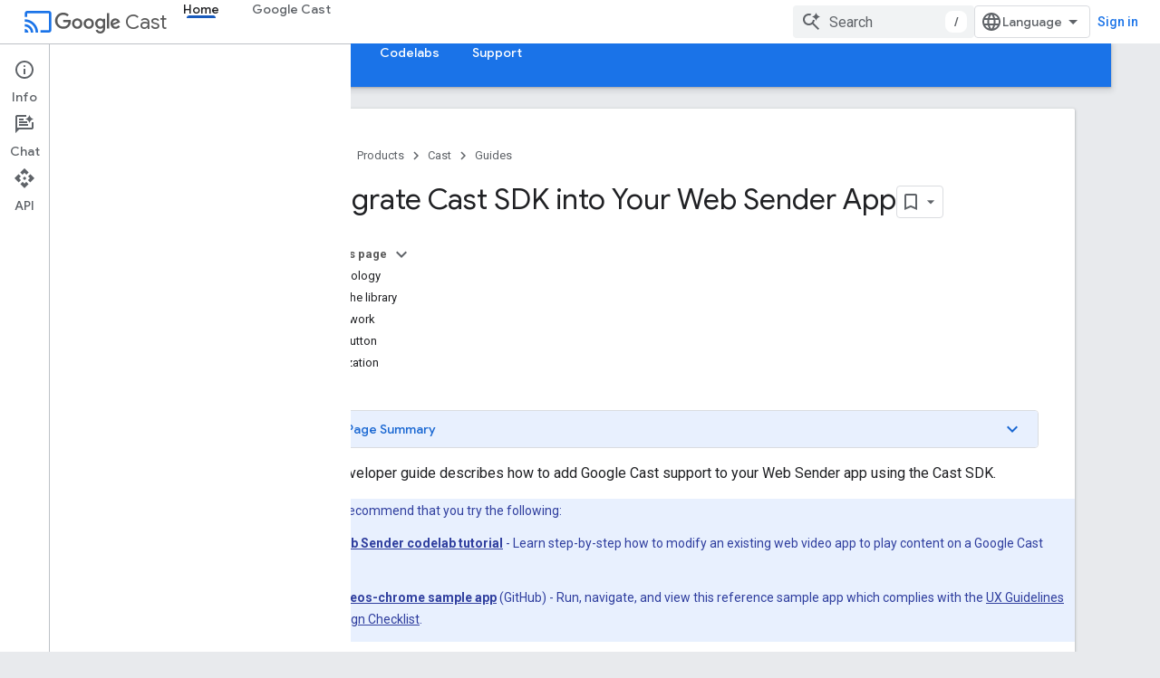

--- FILE ---
content_type: text/html; charset=utf-8
request_url: https://developers-dot-devsite-v2-prod.appspot.com/cast/docs/web_sender/integrate?hl=en
body_size: 26109
content:









<!doctype html>
<html 
      lang="en"
      dir="ltr">
  <head>
    <meta name="google-signin-client-id" content="721724668570-nbkv1cfusk7kk4eni4pjvepaus73b13t.apps.googleusercontent.com"><meta name="google-signin-scope"
          content="profile email https://www.googleapis.com/auth/developerprofiles https://www.googleapis.com/auth/developerprofiles.award https://www.googleapis.com/auth/devprofiles.full_control.firstparty"><meta property="og:site_name" content="Google for Developers">
    <meta property="og:type" content="website"><meta name="robots" content="noindex"><meta name="theme-color" content="#1a73e8"><meta charset="utf-8">
    <meta content="IE=Edge" http-equiv="X-UA-Compatible">
    <meta name="viewport" content="width=device-width, initial-scale=1">
    

    <link rel="manifest" href="/_pwa/developers/manifest.json"
          crossorigin="use-credentials">
    <link rel="preconnect" href="//www.gstatic.com" crossorigin>
    <link rel="preconnect" href="//fonts.gstatic.com" crossorigin>
    <link rel="preconnect" href="//fonts.googleapis.com" crossorigin>
    <link rel="preconnect" href="//apis.google.com" crossorigin>
    <link rel="preconnect" href="//www.google-analytics.com" crossorigin><link rel="stylesheet" href="//fonts.googleapis.com/css?family=Google+Sans:400,500|Roboto:400,400italic,500,500italic,700,700italic|Roboto+Mono:400,500,700&display=swap">
      <link rel="stylesheet"
            href="//fonts.googleapis.com/css2?family=Material+Icons&family=Material+Symbols+Outlined&display=block"><link rel="stylesheet" href="https://www.gstatic.com/devrel-devsite/prod/v5f5028bd8220352863507a1bacc6e2ea79a725fdb2dd736f205c6da16a3d00d1/developers/css/app.css">
      <link rel="shortcut icon" href="https://www.gstatic.com/devrel-devsite/prod/v5f5028bd8220352863507a1bacc6e2ea79a725fdb2dd736f205c6da16a3d00d1/developers/images/favicon-new.png">
    <link rel="apple-touch-icon" href="https://www.gstatic.com/devrel-devsite/prod/v5f5028bd8220352863507a1bacc6e2ea79a725fdb2dd736f205c6da16a3d00d1/developers/images/touchicon-180-new.png"><link rel="canonical" href="https://developers.google.com/cast/docs/web_sender/integrate">
      <link rel="dns-prefetch" href="//developers-dot-devsite-v2-prod.appspot.com"><link rel="search" type="application/opensearchdescription+xml"
            title="Google for Developers" href="https://developers-dot-devsite-v2-prod.appspot.com/s/opensearch.xml">
      <link rel="alternate" hreflang="en"
          href="https://developers.google.com/cast/docs/web_sender/integrate" /><link rel="alternate" hreflang="x-default" href="https://developers.google.com/cast/docs/web_sender/integrate" /><link rel="alternate" hreflang="ar"
          href="https://developers.google.com/cast/docs/web_sender/integrate?hl=ar" /><link rel="alternate" hreflang="bn"
          href="https://developers.google.com/cast/docs/web_sender/integrate?hl=bn" /><link rel="alternate" hreflang="zh-Hans"
          href="https://developers.google.com/cast/docs/web_sender/integrate?hl=zh-cn" /><link rel="alternate" hreflang="zh-Hant"
          href="https://developers.google.com/cast/docs/web_sender/integrate?hl=zh-tw" /><link rel="alternate" hreflang="fa"
          href="https://developers.google.com/cast/docs/web_sender/integrate?hl=fa" /><link rel="alternate" hreflang="fr"
          href="https://developers.google.com/cast/docs/web_sender/integrate?hl=fr" /><link rel="alternate" hreflang="de"
          href="https://developers.google.com/cast/docs/web_sender/integrate?hl=de" /><link rel="alternate" hreflang="he"
          href="https://developers.google.com/cast/docs/web_sender/integrate?hl=he" /><link rel="alternate" hreflang="hi"
          href="https://developers.google.com/cast/docs/web_sender/integrate?hl=hi" /><link rel="alternate" hreflang="id"
          href="https://developers.google.com/cast/docs/web_sender/integrate?hl=id" /><link rel="alternate" hreflang="it"
          href="https://developers.google.com/cast/docs/web_sender/integrate?hl=it" /><link rel="alternate" hreflang="ja"
          href="https://developers.google.com/cast/docs/web_sender/integrate?hl=ja" /><link rel="alternate" hreflang="ko"
          href="https://developers.google.com/cast/docs/web_sender/integrate?hl=ko" /><link rel="alternate" hreflang="pl"
          href="https://developers.google.com/cast/docs/web_sender/integrate?hl=pl" /><link rel="alternate" hreflang="pt-BR"
          href="https://developers.google.com/cast/docs/web_sender/integrate?hl=pt-br" /><link rel="alternate" hreflang="ru"
          href="https://developers.google.com/cast/docs/web_sender/integrate?hl=ru" /><link rel="alternate" hreflang="es-419"
          href="https://developers.google.com/cast/docs/web_sender/integrate?hl=es-419" /><link rel="alternate" hreflang="th"
          href="https://developers.google.com/cast/docs/web_sender/integrate?hl=th" /><link rel="alternate" hreflang="tr"
          href="https://developers.google.com/cast/docs/web_sender/integrate?hl=tr" /><link rel="alternate" hreflang="vi"
          href="https://developers.google.com/cast/docs/web_sender/integrate?hl=vi" /><title>Integrate Cast SDK into Your Web Sender App &nbsp;|&nbsp; Google for Developers</title>

<meta property="og:title" content="Integrate Cast SDK into Your Web Sender App &nbsp;|&nbsp; Google for Developers"><meta name="description" content="Learn how to integrate the Cast SDK into a Web Sender app.">
  <meta property="og:description" content="Learn how to integrate the Cast SDK into a Web Sender app."><meta property="og:url" content="https://developers.google.com/cast/docs/web_sender/integrate"><meta property="og:image" content="https://www.gstatic.com/devrel-devsite/prod/v5f5028bd8220352863507a1bacc6e2ea79a725fdb2dd736f205c6da16a3d00d1/developers/images/opengraph/google-blue.png">
  <meta property="og:image:width" content="1200">
  <meta property="og:image:height" content="675"><meta property="og:locale" content="en"><meta name="twitter:card" content="summary_large_image"><script type="application/ld+json">
  {
    "@context": "https://schema.org",
    "@type": "Article",
    
    "headline": "Integrate Cast SDK into Your Web Sender App"
  }
</script><script type="application/ld+json">
  {
    "@context": "https://schema.org",
    "@type": "BreadcrumbList",
    "itemListElement": [{
      "@type": "ListItem",
      "position": 1,
      "name": "Cast",
      "item": "https://developers.google.com/cast"
    },{
      "@type": "ListItem",
      "position": 2,
      "name": "Integrate Cast SDK into Your Web Sender App",
      "item": "https://developers.google.com/cast/docs/web_sender/integrate"
    }]
  }
  </script>
  

  

  

  

  


    
      <link rel="stylesheet" href="/extras.css"></head>
  <body class="color-scheme--light"
        template="page"
        theme="google-blue"
        type="article"
        
        
        
        layout="docs"
        
        
        
        
        
          
            concierge='closed'
          
        
        display-toc
        pending>
  
    <devsite-progress type="indeterminate" id="app-progress"></devsite-progress>
  
  
    <a href="#main-content" class="skip-link button">
      
      Skip to main content
    </a>
    <section class="devsite-wrapper">
      <devsite-cookie-notification-bar></devsite-cookie-notification-bar><devsite-header role="banner">
  
    





















<div class="devsite-header--inner" data-nosnippet>
  <div class="devsite-top-logo-row-wrapper-wrapper">
    <div class="devsite-top-logo-row-wrapper">
      <div class="devsite-top-logo-row">
        <button type="button" id="devsite-hamburger-menu"
          class="devsite-header-icon-button button-flat material-icons gc-analytics-event"
          data-category="Site-Wide Custom Events"
          data-label="Navigation menu button"
          visually-hidden
          aria-label="Open menu">
        </button>
        
<div class="devsite-product-name-wrapper">

  
    
  
  <a href="https://developers-dot-devsite-v2-prod.appspot.com/cast">
    
  <div class="devsite-product-logo-container"
       
       
       
    size="medium"
  >
  
    <div class="devsite-product-logo material-icons" aria-hidden="true">
      cast
    </div>
  
  </div>
  
  </a>
  

  



  
  
  <span class="devsite-product-name">
    <ul class="devsite-breadcrumb-list"
  >
  
  <li class="devsite-breadcrumb-item
             devsite-has-google-wordmark">
    
    
    
      
      
        
  <a href="https://developers-dot-devsite-v2-prod.appspot.com/cast"
      
        class="devsite-breadcrumb-link gc-analytics-event"
      
        data-category="Site-Wide Custom Events"
      
        data-label="Upper Header"
      
        data-value="1"
      
        track-type="globalNav"
      
        track-name="breadcrumb"
      
        track-metadata-position="1"
      
        track-metadata-eventdetail="Google Cast"
      
    >
    
          <svg class="devsite-google-wordmark"
       xmlns="http://www.w3.org/2000/svg"
       viewBox="0 0 148 48">
    <title>Google</title>
    <path class="devsite-google-wordmark-svg-path" d="M19.58,37.65c-9.87,0-18.17-8.04-18.17-17.91c0-9.87,8.3-17.91,18.17-17.91c5.46,0,9.35,2.14,12.27,4.94l-3.45,3.45c-2.1-1.97-4.93-3.49-8.82-3.49c-7.21,0-12.84,5.81-12.84,13.02c0,7.21,5.64,13.02,12.84,13.02c4.67,0,7.34-1.88,9.04-3.58c1.4-1.4,2.32-3.41,2.66-6.16H19.58v-4.89h16.47c0.18,0.87,0.26,1.92,0.26,3.06c0,3.67-1.01,8.21-4.24,11.44C28.93,35.9,24.91,37.65,19.58,37.65z M61.78,26.12c0,6.64-5.1,11.53-11.36,11.53s-11.36-4.89-11.36-11.53c0-6.68,5.1-11.53,11.36-11.53S61.78,19.43,61.78,26.12z M56.8,26.12c0-4.15-2.96-6.99-6.39-6.99c-3.43,0-6.39,2.84-6.39,6.99c0,4.11,2.96,6.99,6.39,6.99C53.84,33.11,56.8,30.22,56.8,26.12z M87.25,26.12c0,6.64-5.1,11.53-11.36,11.53c-6.26,0-11.36-4.89-11.36-11.53c0-6.68,5.1-11.53,11.36-11.53C82.15,14.59,87.25,19.43,87.25,26.12zM82.28,26.12c0-4.15-2.96-6.99-6.39-6.99c-3.43,0-6.39,2.84-6.39,6.99c0,4.11,2.96,6.99,6.39,6.99C79.32,33.11,82.28,30.22,82.28,26.12z M112.09,15.29v20.7c0,8.52-5.02,12.01-10.96,12.01c-5.59,0-8.95-3.76-10.22-6.81l4.41-1.83c0.79,1.88,2.71,4.1,5.81,4.1c3.8,0,6.16-2.36,6.16-6.77v-1.66h-0.18c-1.14,1.4-3.32,2.62-6.07,2.62c-5.76,0-11.05-5.02-11.05-11.49c0-6.51,5.28-11.57,11.05-11.57c2.75,0,4.93,1.22,6.07,2.58h0.18v-1.88H112.09z M107.64,26.16c0-4.06-2.71-7.03-6.16-7.03c-3.49,0-6.42,2.97-6.42,7.03c0,4.02,2.93,6.94,6.42,6.94C104.93,33.11,107.64,30.18,107.64,26.16z M120.97,3.06v33.89h-5.07V3.06H120.97z M140.89,29.92l3.93,2.62c-1.27,1.88-4.32,5.11-9.61,5.11c-6.55,0-11.28-5.07-11.28-11.53c0-6.86,4.77-11.53,10.71-11.53c5.98,0,8.91,4.76,9.87,7.34l0.52,1.31l-15.42,6.38c1.18,2.31,3.01,3.49,5.59,3.49C137.79,33.11,139.58,31.84,140.89,29.92zM128.79,25.77l10.31-4.28c-0.57-1.44-2.27-2.45-4.28-2.45C132.24,19.04,128.66,21.31,128.79,25.77z"/>
  </svg>Cast
        
  </a>
  
      
    
  </li>
  
</ul>
  </span>

</div>
        <div class="devsite-top-logo-row-middle">
          <div class="devsite-header-upper-tabs">
            
              
              
  <devsite-tabs class="upper-tabs">

    <nav class="devsite-tabs-wrapper" aria-label="Upper tabs">
      
        
          <tab  class="devsite-active">
            
    <a href="https://developers-dot-devsite-v2-prod.appspot.com/cast"
    class="devsite-tabs-content gc-analytics-event "
      track-metadata-eventdetail="https://developers-dot-devsite-v2-prod.appspot.com/cast"
    
       track-type="nav"
       track-metadata-position="nav - home"
       track-metadata-module="primary nav"
       aria-label="Home, selected" 
       
         
           data-category="Site-Wide Custom Events"
         
           data-label="Tab: Home"
         
           track-name="home"
         
       >
    Home
  
    </a>
    
  
          </tab>
        
      
        
          <tab  >
            
    <a href="https://developers-dot-devsite-v2-prod.appspot.com/cast/chromecast-builtin"
    class="devsite-tabs-content gc-analytics-event "
      track-metadata-eventdetail="https://developers-dot-devsite-v2-prod.appspot.com/cast/chromecast-builtin"
    
       track-type="nav"
       track-metadata-position="nav - google cast"
       track-metadata-module="primary nav"
       
       
         
           data-category="Site-Wide Custom Events"
         
           data-label="Tab: Google Cast"
         
           track-name="google cast"
         
       >
    Google Cast
  
    </a>
    
  
          </tab>
        
      
    </nav>

  </devsite-tabs>

            
           </div>
          
<devsite-search
    enable-signin
    enable-search
    enable-suggestions
      enable-query-completion
    
    enable-search-summaries
    project-name="Cast"
    tenant-name="Google for Developers"
    project-scope="/cast"
    url-scoped="https://developers-dot-devsite-v2-prod.appspot.com/s/results/cast"
    
    
    
    >
  <form class="devsite-search-form" action="https://developers-dot-devsite-v2-prod.appspot.com/s/results" method="GET">
    <div class="devsite-search-container">
      <button type="button"
              search-open
              class="devsite-search-button devsite-header-icon-button button-flat material-icons"
              
              aria-label="Open search"></button>
      <div class="devsite-searchbox">
        <input
          aria-activedescendant=""
          aria-autocomplete="list"
          
          aria-label="Search"
          aria-expanded="false"
          aria-haspopup="listbox"
          autocomplete="off"
          class="devsite-search-field devsite-search-query"
          name="q"
          
          placeholder="Search"
          role="combobox"
          type="text"
          value=""
          >
          <div class="devsite-search-image material-icons" aria-hidden="true">
            
              <svg class="devsite-search-ai-image" width="24" height="24" viewBox="0 0 24 24" fill="none" xmlns="http://www.w3.org/2000/svg">
                  <g clip-path="url(#clip0_6641_386)">
                    <path d="M19.6 21L13.3 14.7C12.8 15.1 12.225 15.4167 11.575 15.65C10.925 15.8833 10.2333 16 9.5 16C7.68333 16 6.14167 15.375 4.875 14.125C3.625 12.8583 3 11.3167 3 9.5C3 7.68333 3.625 6.15 4.875 4.9C6.14167 3.63333 7.68333 3 9.5 3C10.0167 3 10.5167 3.05833 11 3.175C11.4833 3.275 11.9417 3.43333 12.375 3.65L10.825 5.2C10.6083 5.13333 10.3917 5.08333 10.175 5.05C9.95833 5.01667 9.73333 5 9.5 5C8.25 5 7.18333 5.44167 6.3 6.325C5.43333 7.19167 5 8.25 5 9.5C5 10.75 5.43333 11.8167 6.3 12.7C7.18333 13.5667 8.25 14 9.5 14C10.6667 14 11.6667 13.625 12.5 12.875C13.35 12.1083 13.8417 11.15 13.975 10H15.975C15.925 10.6333 15.7833 11.2333 15.55 11.8C15.3333 12.3667 15.05 12.8667 14.7 13.3L21 19.6L19.6 21ZM17.5 12C17.5 10.4667 16.9667 9.16667 15.9 8.1C14.8333 7.03333 13.5333 6.5 12 6.5C13.5333 6.5 14.8333 5.96667 15.9 4.9C16.9667 3.83333 17.5 2.53333 17.5 0.999999C17.5 2.53333 18.0333 3.83333 19.1 4.9C20.1667 5.96667 21.4667 6.5 23 6.5C21.4667 6.5 20.1667 7.03333 19.1 8.1C18.0333 9.16667 17.5 10.4667 17.5 12Z" fill="#5F6368"/>
                  </g>
                <defs>
                <clipPath id="clip0_6641_386">
                <rect width="24" height="24" fill="white"/>
                </clipPath>
                </defs>
              </svg>
            
          </div>
          <div class="devsite-search-shortcut-icon-container" aria-hidden="true">
            <kbd class="devsite-search-shortcut-icon">/</kbd>
          </div>
      </div>
    </div>
  </form>
  <button type="button"
          search-close
          class="devsite-search-button devsite-header-icon-button button-flat material-icons"
          
          aria-label="Close search"></button>
</devsite-search>

        </div>

        

          

          

          

          
<devsite-language-selector>
  <ul role="presentation">
    
    
    <li role="presentation">
      <a role="menuitem" lang="en"
        >English</a>
    </li>
    
    <li role="presentation">
      <a role="menuitem" lang="de"
        >Deutsch</a>
    </li>
    
    <li role="presentation">
      <a role="menuitem" lang="es"
        >Español</a>
    </li>
    
    <li role="presentation">
      <a role="menuitem" lang="es_419"
        >Español – América Latina</a>
    </li>
    
    <li role="presentation">
      <a role="menuitem" lang="fr"
        >Français</a>
    </li>
    
    <li role="presentation">
      <a role="menuitem" lang="id"
        >Indonesia</a>
    </li>
    
    <li role="presentation">
      <a role="menuitem" lang="it"
        >Italiano</a>
    </li>
    
    <li role="presentation">
      <a role="menuitem" lang="pl"
        >Polski</a>
    </li>
    
    <li role="presentation">
      <a role="menuitem" lang="pt_br"
        >Português – Brasil</a>
    </li>
    
    <li role="presentation">
      <a role="menuitem" lang="vi"
        >Tiếng Việt</a>
    </li>
    
    <li role="presentation">
      <a role="menuitem" lang="tr"
        >Türkçe</a>
    </li>
    
    <li role="presentation">
      <a role="menuitem" lang="ru"
        >Русский</a>
    </li>
    
    <li role="presentation">
      <a role="menuitem" lang="he"
        >עברית</a>
    </li>
    
    <li role="presentation">
      <a role="menuitem" lang="ar"
        >العربيّة</a>
    </li>
    
    <li role="presentation">
      <a role="menuitem" lang="fa"
        >فارسی</a>
    </li>
    
    <li role="presentation">
      <a role="menuitem" lang="hi"
        >हिंदी</a>
    </li>
    
    <li role="presentation">
      <a role="menuitem" lang="bn"
        >বাংলা</a>
    </li>
    
    <li role="presentation">
      <a role="menuitem" lang="th"
        >ภาษาไทย</a>
    </li>
    
    <li role="presentation">
      <a role="menuitem" lang="zh_cn"
        >中文 – 简体</a>
    </li>
    
    <li role="presentation">
      <a role="menuitem" lang="zh_tw"
        >中文 – 繁體</a>
    </li>
    
    <li role="presentation">
      <a role="menuitem" lang="ja"
        >日本語</a>
    </li>
    
    <li role="presentation">
      <a role="menuitem" lang="ko"
        >한국어</a>
    </li>
    
  </ul>
</devsite-language-selector>


          

        

        
          <devsite-user 
                        
                        
                          enable-profiles
                        
                        
                          fp-auth
                        
                        id="devsite-user">
            
              
              <span class="button devsite-top-button" aria-hidden="true" visually-hidden>Sign in</span>
            
          </devsite-user>
        
        
        
      </div>
    </div>
  </div>



  <div class="devsite-collapsible-section
    ">
    <div class="devsite-header-background">
      
        
      
      
        <div class="devsite-doc-set-nav-row">
          
          
            
            
  <devsite-tabs class="lower-tabs">

    <nav class="devsite-tabs-wrapper" aria-label="Lower tabs">
      
        
          <tab  >
            
    <a href="https://developers-dot-devsite-v2-prod.appspot.com/cast"
    class="devsite-tabs-content gc-analytics-event "
      track-metadata-eventdetail="https://developers-dot-devsite-v2-prod.appspot.com/cast"
    
       track-type="nav"
       track-metadata-position="nav - home"
       track-metadata-module="primary nav"
       
       
         
           data-category="Site-Wide Custom Events"
         
           data-label="Tab: Home"
         
           track-name="home"
         
       >
    Home
  
    </a>
    
  
          </tab>
        
      
        
          <tab  class="devsite-active">
            
    <a href="https://developers-dot-devsite-v2-prod.appspot.com/cast/docs/overview"
    class="devsite-tabs-content gc-analytics-event "
      track-metadata-eventdetail="https://developers-dot-devsite-v2-prod.appspot.com/cast/docs/overview"
    
       track-type="nav"
       track-metadata-position="nav - guides"
       track-metadata-module="primary nav"
       aria-label="Guides, selected" 
       
         
           data-category="Site-Wide Custom Events"
         
           data-label="Tab: Guides"
         
           track-name="guides"
         
       >
    Guides
  
    </a>
    
  
          </tab>
        
      
        
          <tab  >
            
    <a href="https://developers-dot-devsite-v2-prod.appspot.com/cast/docs/reference"
    class="devsite-tabs-content gc-analytics-event "
      track-metadata-eventdetail="https://developers-dot-devsite-v2-prod.appspot.com/cast/docs/reference"
    
       track-type="nav"
       track-metadata-position="nav - reference"
       track-metadata-module="primary nav"
       
       
         
           data-category="Site-Wide Custom Events"
         
           data-label="Tab: Reference"
         
           track-name="reference"
         
       >
    Reference
  
    </a>
    
  
          </tab>
        
      
        
          <tab  >
            
    <a href="https://developers-dot-devsite-v2-prod.appspot.com/cast/docs/sample_apps"
    class="devsite-tabs-content gc-analytics-event "
      track-metadata-eventdetail="https://developers-dot-devsite-v2-prod.appspot.com/cast/docs/sample_apps"
    
       track-type="nav"
       track-metadata-position="nav - sample apps"
       track-metadata-module="primary nav"
       
       
         
           data-category="Site-Wide Custom Events"
         
           data-label="Tab: Sample Apps"
         
           track-name="sample apps"
         
       >
    Sample Apps
  
    </a>
    
  
          </tab>
        
      
        
          <tab  >
            
    <a href="https://developers-dot-devsite-v2-prod.appspot.com/cast/codelabs"
    class="devsite-tabs-content gc-analytics-event "
      track-metadata-eventdetail="https://developers-dot-devsite-v2-prod.appspot.com/cast/codelabs"
    
       track-type="nav"
       track-metadata-position="nav - codelabs"
       track-metadata-module="primary nav"
       
       
         
           data-category="Site-Wide Custom Events"
         
           data-label="Tab: Codelabs"
         
           track-name="codelabs"
         
       >
    Codelabs
  
    </a>
    
  
          </tab>
        
      
        
          <tab  >
            
    <a href="https://developers-dot-devsite-v2-prod.appspot.com/cast/support"
    class="devsite-tabs-content gc-analytics-event "
      track-metadata-eventdetail="https://developers-dot-devsite-v2-prod.appspot.com/cast/support"
    
       track-type="nav"
       track-metadata-position="nav - support"
       track-metadata-module="primary nav"
       
       
         
           data-category="Site-Wide Custom Events"
         
           data-label="Tab: Support"
         
           track-name="support"
         
       >
    Support
  
    </a>
    
  
          </tab>
        
      
    </nav>

  </devsite-tabs>

          
          
        </div>
      
    </div>
  </div>

</div>



  

  
</devsite-header>
      <devsite-book-nav scrollbars >
        
          





















<div class="devsite-book-nav-filter"
     >
  <span class="filter-list-icon material-icons" aria-hidden="true"></span>
  <input type="text"
         placeholder="Filter"
         
         aria-label="Type to filter"
         role="searchbox">
  
  <span class="filter-clear-button hidden"
        data-title="Clear filter"
        aria-label="Clear filter"
        role="button"
        tabindex="0"></span>
</div>

<nav class="devsite-book-nav devsite-nav nocontent"
     aria-label="Side menu">
  <div class="devsite-mobile-header">
    <button type="button"
            id="devsite-close-nav"
            class="devsite-header-icon-button button-flat material-icons gc-analytics-event"
            data-category="Site-Wide Custom Events"
            data-label="Close navigation"
            aria-label="Close navigation">
    </button>
    <div class="devsite-product-name-wrapper">

  
    
  
  <a href="https://developers-dot-devsite-v2-prod.appspot.com/cast">
    
  <div class="devsite-product-logo-container"
       
       
       
    size="medium"
  >
  
    <div class="devsite-product-logo material-icons" aria-hidden="true">
      cast
    </div>
  
  </div>
  
  </a>
  

  


  
      <span class="devsite-product-name">
        
        
        <ul class="devsite-breadcrumb-list"
  >
  
  <li class="devsite-breadcrumb-item
             devsite-has-google-wordmark">
    
    
    
      
      
        
  <a href="https://developers-dot-devsite-v2-prod.appspot.com/cast"
      
        class="devsite-breadcrumb-link gc-analytics-event"
      
        data-category="Site-Wide Custom Events"
      
        data-label="Upper Header"
      
        data-value="1"
      
        track-type="globalNav"
      
        track-name="breadcrumb"
      
        track-metadata-position="1"
      
        track-metadata-eventdetail="Google Cast"
      
    >
    
          <svg class="devsite-google-wordmark"
       xmlns="http://www.w3.org/2000/svg"
       viewBox="0 0 148 48">
    <title>Google</title>
    <path class="devsite-google-wordmark-svg-path" d="M19.58,37.65c-9.87,0-18.17-8.04-18.17-17.91c0-9.87,8.3-17.91,18.17-17.91c5.46,0,9.35,2.14,12.27,4.94l-3.45,3.45c-2.1-1.97-4.93-3.49-8.82-3.49c-7.21,0-12.84,5.81-12.84,13.02c0,7.21,5.64,13.02,12.84,13.02c4.67,0,7.34-1.88,9.04-3.58c1.4-1.4,2.32-3.41,2.66-6.16H19.58v-4.89h16.47c0.18,0.87,0.26,1.92,0.26,3.06c0,3.67-1.01,8.21-4.24,11.44C28.93,35.9,24.91,37.65,19.58,37.65z M61.78,26.12c0,6.64-5.1,11.53-11.36,11.53s-11.36-4.89-11.36-11.53c0-6.68,5.1-11.53,11.36-11.53S61.78,19.43,61.78,26.12z M56.8,26.12c0-4.15-2.96-6.99-6.39-6.99c-3.43,0-6.39,2.84-6.39,6.99c0,4.11,2.96,6.99,6.39,6.99C53.84,33.11,56.8,30.22,56.8,26.12z M87.25,26.12c0,6.64-5.1,11.53-11.36,11.53c-6.26,0-11.36-4.89-11.36-11.53c0-6.68,5.1-11.53,11.36-11.53C82.15,14.59,87.25,19.43,87.25,26.12zM82.28,26.12c0-4.15-2.96-6.99-6.39-6.99c-3.43,0-6.39,2.84-6.39,6.99c0,4.11,2.96,6.99,6.39,6.99C79.32,33.11,82.28,30.22,82.28,26.12z M112.09,15.29v20.7c0,8.52-5.02,12.01-10.96,12.01c-5.59,0-8.95-3.76-10.22-6.81l4.41-1.83c0.79,1.88,2.71,4.1,5.81,4.1c3.8,0,6.16-2.36,6.16-6.77v-1.66h-0.18c-1.14,1.4-3.32,2.62-6.07,2.62c-5.76,0-11.05-5.02-11.05-11.49c0-6.51,5.28-11.57,11.05-11.57c2.75,0,4.93,1.22,6.07,2.58h0.18v-1.88H112.09z M107.64,26.16c0-4.06-2.71-7.03-6.16-7.03c-3.49,0-6.42,2.97-6.42,7.03c0,4.02,2.93,6.94,6.42,6.94C104.93,33.11,107.64,30.18,107.64,26.16z M120.97,3.06v33.89h-5.07V3.06H120.97z M140.89,29.92l3.93,2.62c-1.27,1.88-4.32,5.11-9.61,5.11c-6.55,0-11.28-5.07-11.28-11.53c0-6.86,4.77-11.53,10.71-11.53c5.98,0,8.91,4.76,9.87,7.34l0.52,1.31l-15.42,6.38c1.18,2.31,3.01,3.49,5.59,3.49C137.79,33.11,139.58,31.84,140.89,29.92zM128.79,25.77l10.31-4.28c-0.57-1.44-2.27-2.45-4.28-2.45C132.24,19.04,128.66,21.31,128.79,25.77z"/>
  </svg>Cast
        
  </a>
  
      
    
  </li>
  
</ul>
      </span>
    

</div>
  </div>

  <div class="devsite-book-nav-wrapper">
    <div class="devsite-mobile-nav-top">
      
        <ul class="devsite-nav-list">
          
            <li class="devsite-nav-item">
              
  
  <a href="/cast"
    
       class="devsite-nav-title gc-analytics-event
              
              devsite-nav-active"
    

    
      
        data-category="Site-Wide Custom Events"
      
        data-label="Tab: Home"
      
        track-name="home"
      
    
     data-category="Site-Wide Custom Events"
     data-label="Responsive Tab: Home"
     track-type="globalNav"
     track-metadata-eventDetail="globalMenu"
     track-metadata-position="nav">
  
    <span class="devsite-nav-text" tooltip >
      Home
   </span>
    
  
  </a>
  

  
              
                <ul class="devsite-nav-responsive-tabs">
                  
                    
                    
                    
                    <li class="devsite-nav-item">
                      
  
  <a href="/cast"
    
       class="devsite-nav-title gc-analytics-event
              
              "
    

    
      
        data-category="Site-Wide Custom Events"
      
        data-label="Tab: Home"
      
        track-name="home"
      
    
     data-category="Site-Wide Custom Events"
     data-label="Responsive Tab: Home"
     track-type="globalNav"
     track-metadata-eventDetail="globalMenu"
     track-metadata-position="nav">
  
    <span class="devsite-nav-text" tooltip >
      Home
   </span>
    
  
  </a>
  

  
                    </li>
                  
                    
                    
                    
                    <li class="devsite-nav-item">
                      
  
  <a href="/cast/docs/overview"
    
       class="devsite-nav-title gc-analytics-event
              
              devsite-nav-active"
    

    
      
        data-category="Site-Wide Custom Events"
      
        data-label="Tab: Guides"
      
        track-name="guides"
      
    
     data-category="Site-Wide Custom Events"
     data-label="Responsive Tab: Guides"
     track-type="globalNav"
     track-metadata-eventDetail="globalMenu"
     track-metadata-position="nav">
  
    <span class="devsite-nav-text" tooltip menu="_book">
      Guides
   </span>
    
  
  </a>
  

  
                    </li>
                  
                    
                    
                    
                    <li class="devsite-nav-item">
                      
  
  <a href="/cast/docs/reference"
    
       class="devsite-nav-title gc-analytics-event
              
              "
    

    
      
        data-category="Site-Wide Custom Events"
      
        data-label="Tab: Reference"
      
        track-name="reference"
      
    
     data-category="Site-Wide Custom Events"
     data-label="Responsive Tab: Reference"
     track-type="globalNav"
     track-metadata-eventDetail="globalMenu"
     track-metadata-position="nav">
  
    <span class="devsite-nav-text" tooltip >
      Reference
   </span>
    
  
  </a>
  

  
                    </li>
                  
                    
                    
                    
                    <li class="devsite-nav-item">
                      
  
  <a href="/cast/docs/sample_apps"
    
       class="devsite-nav-title gc-analytics-event
              
              "
    

    
      
        data-category="Site-Wide Custom Events"
      
        data-label="Tab: Sample Apps"
      
        track-name="sample apps"
      
    
     data-category="Site-Wide Custom Events"
     data-label="Responsive Tab: Sample Apps"
     track-type="globalNav"
     track-metadata-eventDetail="globalMenu"
     track-metadata-position="nav">
  
    <span class="devsite-nav-text" tooltip >
      Sample Apps
   </span>
    
  
  </a>
  

  
                    </li>
                  
                    
                    
                    
                    <li class="devsite-nav-item">
                      
  
  <a href="/cast/codelabs"
    
       class="devsite-nav-title gc-analytics-event
              
              "
    

    
      
        data-category="Site-Wide Custom Events"
      
        data-label="Tab: Codelabs"
      
        track-name="codelabs"
      
    
     data-category="Site-Wide Custom Events"
     data-label="Responsive Tab: Codelabs"
     track-type="globalNav"
     track-metadata-eventDetail="globalMenu"
     track-metadata-position="nav">
  
    <span class="devsite-nav-text" tooltip >
      Codelabs
   </span>
    
  
  </a>
  

  
                    </li>
                  
                    
                    
                    
                    <li class="devsite-nav-item">
                      
  
  <a href="/cast/support"
    
       class="devsite-nav-title gc-analytics-event
              
              "
    

    
      
        data-category="Site-Wide Custom Events"
      
        data-label="Tab: Support"
      
        track-name="support"
      
    
     data-category="Site-Wide Custom Events"
     data-label="Responsive Tab: Support"
     track-type="globalNav"
     track-metadata-eventDetail="globalMenu"
     track-metadata-position="nav">
  
    <span class="devsite-nav-text" tooltip >
      Support
   </span>
    
  
  </a>
  

  
                    </li>
                  
                </ul>
              
            </li>
          
            <li class="devsite-nav-item">
              
  
  <a href="/cast/chromecast-builtin"
    
       class="devsite-nav-title gc-analytics-event
              
              "
    

    
      
        data-category="Site-Wide Custom Events"
      
        data-label="Tab: Google Cast"
      
        track-name="google cast"
      
    
     data-category="Site-Wide Custom Events"
     data-label="Responsive Tab: Google Cast"
     track-type="globalNav"
     track-metadata-eventDetail="globalMenu"
     track-metadata-position="nav">
  
    <span class="devsite-nav-text" tooltip >
      Google Cast
   </span>
    
  
  </a>
  

  
              
            </li>
          
          
          
        </ul>
      
    </div>
    
      <div class="devsite-mobile-nav-bottom">
        
          
          <ul class="devsite-nav-list" menu="_book">
            <li class="devsite-nav-item
           devsite-nav-heading"><div class="devsite-nav-title devsite-nav-title-no-path">
        <span class="devsite-nav-text" tooltip>Cast SDK</span>
      </div></li>

  <li class="devsite-nav-item"><a href="/cast/docs/overview"
        class="devsite-nav-title gc-analytics-event"
        data-category="Site-Wide Custom Events"
        data-label="Book nav link, pathname: /cast/docs/overview"
        track-type="bookNav"
        track-name="click"
        track-metadata-eventdetail="/cast/docs/overview"
      ><span class="devsite-nav-text" tooltip>Overview</span></a></li>

  <li class="devsite-nav-item"><a href="/cast/docs/get-started"
        class="devsite-nav-title gc-analytics-event"
        data-category="Site-Wide Custom Events"
        data-label="Book nav link, pathname: /cast/docs/get-started"
        track-type="bookNav"
        track-name="click"
        track-metadata-eventdetail="/cast/docs/get-started"
      ><span class="devsite-nav-text" tooltip>Get Started</span></a></li>

  <li class="devsite-nav-item"><a href="/cast/docs/registration"
        class="devsite-nav-title gc-analytics-event"
        data-category="Site-Wide Custom Events"
        data-label="Book nav link, pathname: /cast/docs/registration"
        track-type="bookNav"
        track-name="click"
        track-metadata-eventdetail="/cast/docs/registration"
      ><span class="devsite-nav-text" tooltip>Registration</span></a></li>

  <li class="devsite-nav-item"><a href="/cast/docs/terms"
        class="devsite-nav-title gc-analytics-event"
        data-category="Site-Wide Custom Events"
        data-label="Book nav link, pathname: /cast/docs/terms"
        track-type="bookNav"
        track-name="click"
        track-metadata-eventdetail="/cast/docs/terms"
      ><span class="devsite-nav-text" tooltip>Terms of Service</span></a></li>

  <li class="devsite-nav-item"><a href="/cast/glossary"
        class="devsite-nav-title gc-analytics-event"
        data-category="Site-Wide Custom Events"
        data-label="Book nav link, pathname: /cast/glossary"
        track-type="bookNav"
        track-name="click"
        track-metadata-eventdetail="/cast/glossary"
      ><span class="devsite-nav-text" tooltip>Glossary</span></a></li>

  <li class="devsite-nav-item
           devsite-nav-heading"><div class="devsite-nav-title devsite-nav-title-no-path">
        <span class="devsite-nav-text" tooltip>Sender Apps</span>
      </div></li>

  <li class="devsite-nav-item
           devsite-nav-expandable"><div class="devsite-expandable-nav">
      <a class="devsite-nav-toggle" aria-hidden="true"></a><div class="devsite-nav-title devsite-nav-title-no-path" tabindex="0" role="button">
        <span class="devsite-nav-text" tooltip>Develop Android Sender App</span>
      </div><ul class="devsite-nav-section"><li class="devsite-nav-item"><a href="/cast/docs/android_sender"
        class="devsite-nav-title gc-analytics-event"
        data-category="Site-Wide Custom Events"
        data-label="Book nav link, pathname: /cast/docs/android_sender"
        track-type="bookNav"
        track-name="click"
        track-metadata-eventdetail="/cast/docs/android_sender"
      ><span class="devsite-nav-text" tooltip>Setup</span></a></li><li class="devsite-nav-item"><a href="/cast/docs/android_sender/data_disclosure"
        class="devsite-nav-title gc-analytics-event"
        data-category="Site-Wide Custom Events"
        data-label="Book nav link, pathname: /cast/docs/android_sender/data_disclosure"
        track-type="bookNav"
        track-name="click"
        track-metadata-eventdetail="/cast/docs/android_sender/data_disclosure"
      ><span class="devsite-nav-text" tooltip>Data Safety Section</span></a></li><li class="devsite-nav-item"><a href="/cast/docs/android_sender/integrate"
        class="devsite-nav-title gc-analytics-event"
        data-category="Site-Wide Custom Events"
        data-label="Book nav link, pathname: /cast/docs/android_sender/integrate"
        track-type="bookNav"
        track-name="click"
        track-metadata-eventdetail="/cast/docs/android_sender/integrate"
      ><span class="devsite-nav-text" tooltip>Integrate Cast</span></a></li><li class="devsite-nav-item"><a href="/cast/docs/android_sender/customize_ui"
        class="devsite-nav-title gc-analytics-event"
        data-category="Site-Wide Custom Events"
        data-label="Book nav link, pathname: /cast/docs/android_sender/customize_ui"
        track-type="bookNav"
        track-name="click"
        track-metadata-eventdetail="/cast/docs/android_sender/customize_ui"
      ><span class="devsite-nav-text" tooltip>Customize UI</span></a></li><li class="devsite-nav-item"><a href="/cast/docs/android_sender/automate_ui_tests"
        class="devsite-nav-title gc-analytics-event"
        data-category="Site-Wide Custom Events"
        data-label="Book nav link, pathname: /cast/docs/android_sender/automate_ui_tests"
        track-type="bookNav"
        track-name="click"
        track-metadata-eventdetail="/cast/docs/android_sender/automate_ui_tests"
      ><span class="devsite-nav-text" tooltip>Automate UI Tests</span></a></li><li class="devsite-nav-item
           devsite-nav-expandable"><div class="devsite-expandable-nav">
      <a class="devsite-nav-toggle" aria-hidden="true"></a><div class="devsite-nav-title devsite-nav-title-no-path" tabindex="0" role="button">
        <span class="devsite-nav-text" tooltip>Add Advanced Features</span>
      </div><ul class="devsite-nav-section"><li class="devsite-nav-item"><a href="/cast/docs/android_sender/media_tracks"
        class="devsite-nav-title gc-analytics-event"
        data-category="Site-Wide Custom Events"
        data-label="Book nav link, pathname: /cast/docs/android_sender/media_tracks"
        track-type="bookNav"
        track-name="click"
        track-metadata-eventdetail="/cast/docs/android_sender/media_tracks"
      ><span class="devsite-nav-text" tooltip>Media Tracks</span></a></li><li class="devsite-nav-item"><a href="/cast/docs/android_sender/queueing"
        class="devsite-nav-title gc-analytics-event"
        data-category="Site-Wide Custom Events"
        data-label="Book nav link, pathname: /cast/docs/android_sender/queueing"
        track-type="bookNav"
        track-name="click"
        track-metadata-eventdetail="/cast/docs/android_sender/queueing"
      ><span class="devsite-nav-text" tooltip>Queueing</span></a></li><li class="devsite-nav-item"><a href="/cast/docs/android_sender/intent_to_join"
        class="devsite-nav-title gc-analytics-event"
        data-category="Site-Wide Custom Events"
        data-label="Book nav link, pathname: /cast/docs/android_sender/intent_to_join"
        track-type="bookNav"
        track-name="click"
        track-metadata-eventdetail="/cast/docs/android_sender/intent_to_join"
      ><span class="devsite-nav-text" tooltip>Intent to Join</span></a></li><li class="devsite-nav-item
           devsite-nav-new"><a href="/cast/docs/android_sender/output_switcher"
        class="devsite-nav-title gc-analytics-event"
        data-category="Site-Wide Custom Events"
        data-label="Book nav link, pathname: /cast/docs/android_sender/output_switcher"
        track-type="bookNav"
        track-name="click"
        track-metadata-eventdetail="/cast/docs/android_sender/output_switcher"
      ><span class="devsite-nav-text" tooltip>Output Switcher</span><span class="devsite-nav-icon material-icons"
        data-icon="new"
        data-title="New!"
        aria-hidden="true"></span></a></li><li class="devsite-nav-item"><a href="/cast/docs/android_sender/advanced"
        class="devsite-nav-title gc-analytics-event"
        data-category="Site-Wide Custom Events"
        data-label="Book nav link, pathname: /cast/docs/android_sender/advanced"
        track-type="bookNav"
        track-name="click"
        track-metadata-eventdetail="/cast/docs/android_sender/advanced"
      ><span class="devsite-nav-text" tooltip>Additional Features</span></a></li></ul></div></li><li class="devsite-nav-item"><a href="/cast/docs/android_sender/exoplayer"
        class="devsite-nav-title gc-analytics-event"
        data-category="Site-Wide Custom Events"
        data-label="Book nav link, pathname: /cast/docs/android_sender/exoplayer"
        track-type="bookNav"
        track-name="click"
        track-metadata-eventdetail="/cast/docs/android_sender/exoplayer"
      ><span class="devsite-nav-text" tooltip>ExoPlayer Integration</span></a></li></ul></div></li>

  <li class="devsite-nav-item
           devsite-nav-expandable"><div class="devsite-expandable-nav">
      <a class="devsite-nav-toggle" aria-hidden="true"></a><div class="devsite-nav-title devsite-nav-title-no-path" tabindex="0" role="button">
        <span class="devsite-nav-text" tooltip>Develop iOS Sender App</span>
      </div><ul class="devsite-nav-section"><li class="devsite-nav-item"><a href="/cast/docs/ios_sender"
        class="devsite-nav-title gc-analytics-event"
        data-category="Site-Wide Custom Events"
        data-label="Book nav link, pathname: /cast/docs/ios_sender"
        track-type="bookNav"
        track-name="click"
        track-metadata-eventdetail="/cast/docs/ios_sender"
      ><span class="devsite-nav-text" tooltip>Setup</span></a></li><li class="devsite-nav-item"><a href="/cast/docs/ios_sender/app_privacy"
        class="devsite-nav-title gc-analytics-event"
        data-category="Site-Wide Custom Events"
        data-label="Book nav link, pathname: /cast/docs/ios_sender/app_privacy"
        track-type="bookNav"
        track-name="click"
        track-metadata-eventdetail="/cast/docs/ios_sender/app_privacy"
      ><span class="devsite-nav-text" tooltip>Privacy</span></a></li><li class="devsite-nav-item"><a href="/cast/docs/ios_sender/permissions_and_discovery"
        class="devsite-nav-title gc-analytics-event"
        data-category="Site-Wide Custom Events"
        data-label="Book nav link, pathname: /cast/docs/ios_sender/permissions_and_discovery"
        track-type="bookNav"
        track-name="click"
        track-metadata-eventdetail="/cast/docs/ios_sender/permissions_and_discovery"
      ><span class="devsite-nav-text" tooltip>iOS Permissions and Discovery</span></a></li><li class="devsite-nav-item"><a href="/cast/docs/ios_sender/integrate"
        class="devsite-nav-title gc-analytics-event"
        data-category="Site-Wide Custom Events"
        data-label="Book nav link, pathname: /cast/docs/ios_sender/integrate"
        track-type="bookNav"
        track-name="click"
        track-metadata-eventdetail="/cast/docs/ios_sender/integrate"
      ><span class="devsite-nav-text" tooltip>Integrate Cast</span></a></li><li class="devsite-nav-item"><a href="/cast/docs/ios_sender/customize_ui"
        class="devsite-nav-title gc-analytics-event"
        data-category="Site-Wide Custom Events"
        data-label="Book nav link, pathname: /cast/docs/ios_sender/customize_ui"
        track-type="bookNav"
        track-name="click"
        track-metadata-eventdetail="/cast/docs/ios_sender/customize_ui"
      ><span class="devsite-nav-text" tooltip>Customize UI</span></a></li><li class="devsite-nav-item
           devsite-nav-expandable"><div class="devsite-expandable-nav">
      <a class="devsite-nav-toggle" aria-hidden="true"></a><div class="devsite-nav-title devsite-nav-title-no-path" tabindex="0" role="button">
        <span class="devsite-nav-text" tooltip>Add Advanced Features</span>
      </div><ul class="devsite-nav-section"><li class="devsite-nav-item"><a href="/cast/docs/ios_sender/media_tracks"
        class="devsite-nav-title gc-analytics-event"
        data-category="Site-Wide Custom Events"
        data-label="Book nav link, pathname: /cast/docs/ios_sender/media_tracks"
        track-type="bookNav"
        track-name="click"
        track-metadata-eventdetail="/cast/docs/ios_sender/media_tracks"
      ><span class="devsite-nav-text" tooltip>Media Tracks</span></a></li><li class="devsite-nav-item"><a href="/cast/docs/ios_sender/queueing"
        class="devsite-nav-title gc-analytics-event"
        data-category="Site-Wide Custom Events"
        data-label="Book nav link, pathname: /cast/docs/ios_sender/queueing"
        track-type="bookNav"
        track-name="click"
        track-metadata-eventdetail="/cast/docs/ios_sender/queueing"
      ><span class="devsite-nav-text" tooltip>Queueing</span></a></li><li class="devsite-nav-item"><a href="/cast/docs/ios_sender/advanced"
        class="devsite-nav-title gc-analytics-event"
        data-category="Site-Wide Custom Events"
        data-label="Book nav link, pathname: /cast/docs/ios_sender/advanced"
        track-type="bookNav"
        track-name="click"
        track-metadata-eventdetail="/cast/docs/ios_sender/advanced"
      ><span class="devsite-nav-text" tooltip>Additional Features</span></a></li></ul></div></li></ul></div></li>

  <li class="devsite-nav-item
           devsite-nav-expandable"><div class="devsite-expandable-nav">
      <a class="devsite-nav-toggle" aria-hidden="true"></a><div class="devsite-nav-title devsite-nav-title-no-path" tabindex="0" role="button">
        <span class="devsite-nav-text" tooltip>Develop Web Sender App</span>
      </div><ul class="devsite-nav-section"><li class="devsite-nav-item"><a href="/cast/docs/web_sender"
        class="devsite-nav-title gc-analytics-event"
        data-category="Site-Wide Custom Events"
        data-label="Book nav link, pathname: /cast/docs/web_sender"
        track-type="bookNav"
        track-name="click"
        track-metadata-eventdetail="/cast/docs/web_sender"
      ><span class="devsite-nav-text" tooltip>Setup</span></a></li><li class="devsite-nav-item"><a href="/cast/docs/web_sender/integrate"
        class="devsite-nav-title gc-analytics-event"
        data-category="Site-Wide Custom Events"
        data-label="Book nav link, pathname: /cast/docs/web_sender/integrate"
        track-type="bookNav"
        track-name="click"
        track-metadata-eventdetail="/cast/docs/web_sender/integrate"
      ><span class="devsite-nav-text" tooltip>Integrate Cast</span></a></li><li class="devsite-nav-item"><a href="/cast/docs/web_sender/advanced"
        class="devsite-nav-title gc-analytics-event"
        data-category="Site-Wide Custom Events"
        data-label="Book nav link, pathname: /cast/docs/web_sender/advanced"
        track-type="bookNav"
        track-name="click"
        track-metadata-eventdetail="/cast/docs/web_sender/advanced"
      ><span class="devsite-nav-text" tooltip>Add Advanced Features</span></a></li></ul></div></li>

  <li class="devsite-nav-item"><a href="/cast/docs/discovery"
        class="devsite-nav-title gc-analytics-event"
        data-category="Site-Wide Custom Events"
        data-label="Book nav link, pathname: /cast/docs/discovery"
        track-type="bookNav"
        track-name="click"
        track-metadata-eventdetail="/cast/docs/discovery"
      ><span class="devsite-nav-text" tooltip>Discovery Troubleshooting</span></a></li>

  <li class="devsite-nav-item
           devsite-nav-expandable"><div class="devsite-expandable-nav">
      <a class="devsite-nav-toggle" aria-hidden="true"></a><div class="devsite-nav-title devsite-nav-title-no-path" tabindex="0" role="button">
        <span class="devsite-nav-text" tooltip>Migrate Sender v2 App to CAF</span>
      </div><ul class="devsite-nav-section"><li class="devsite-nav-item"><a href="/cast/docs/migrate_v2/ccl_sender"
        class="devsite-nav-title gc-analytics-event"
        data-category="Site-Wide Custom Events"
        data-label="Book nav link, pathname: /cast/docs/migrate_v2/ccl_sender"
        track-type="bookNav"
        track-name="click"
        track-metadata-eventdetail="/cast/docs/migrate_v2/ccl_sender"
      ><span class="devsite-nav-text" tooltip>From Cast Companion Library</span></a></li><li class="devsite-nav-item"><a href="/cast/docs/migrate_v2/android_sender"
        class="devsite-nav-title gc-analytics-event"
        data-category="Site-Wide Custom Events"
        data-label="Book nav link, pathname: /cast/docs/migrate_v2/android_sender"
        track-type="bookNav"
        track-name="click"
        track-metadata-eventdetail="/cast/docs/migrate_v2/android_sender"
      ><span class="devsite-nav-text" tooltip>From Android SDK v2</span></a></li><li class="devsite-nav-item"><a href="/cast/docs/migrate_v2/ios_sender"
        class="devsite-nav-title gc-analytics-event"
        data-category="Site-Wide Custom Events"
        data-label="Book nav link, pathname: /cast/docs/migrate_v2/ios_sender"
        track-type="bookNav"
        track-name="click"
        track-metadata-eventdetail="/cast/docs/migrate_v2/ios_sender"
      ><span class="devsite-nav-text" tooltip>From iOS SDK v2</span></a></li></ul></div></li>

  <li class="devsite-nav-item
           devsite-nav-heading"><div class="devsite-nav-title devsite-nav-title-no-path">
        <span class="devsite-nav-text" tooltip>Receiver Apps</span>
      </div></li>

  <li class="devsite-nav-item
           devsite-nav-expandable"><div class="devsite-expandable-nav">
      <a class="devsite-nav-toggle" aria-hidden="true"></a><div class="devsite-nav-title devsite-nav-title-no-path" tabindex="0" role="button">
        <span class="devsite-nav-text" tooltip>Develop Web Receiver App</span>
      </div><ul class="devsite-nav-section"><li class="devsite-nav-item"><a href="/cast/docs/web_receiver"
        class="devsite-nav-title gc-analytics-event"
        data-category="Site-Wide Custom Events"
        data-label="Book nav link, pathname: /cast/docs/web_receiver"
        track-type="bookNav"
        track-name="click"
        track-metadata-eventdetail="/cast/docs/web_receiver"
      ><span class="devsite-nav-text" tooltip>Overview</span></a></li><li class="devsite-nav-item"><a href="/cast/docs/styled_receiver"
        class="devsite-nav-title gc-analytics-event"
        data-category="Site-Wide Custom Events"
        data-label="Book nav link, pathname: /cast/docs/styled_receiver"
        track-type="bookNav"
        track-name="click"
        track-metadata-eventdetail="/cast/docs/styled_receiver"
      ><span class="devsite-nav-text" tooltip>Styled Media Receiver</span></a></li><li class="devsite-nav-item"><a href="/cast/docs/web_receiver/basic"
        class="devsite-nav-title gc-analytics-event"
        data-category="Site-Wide Custom Events"
        data-label="Book nav link, pathname: /cast/docs/web_receiver/basic"
        track-type="bookNav"
        track-name="click"
        track-metadata-eventdetail="/cast/docs/web_receiver/basic"
      ><span class="devsite-nav-text" tooltip>Custom Web Receiver</span></a></li><li class="devsite-nav-item"><a href="/cast/docs/web_receiver/core_features"
        class="devsite-nav-title gc-analytics-event"
        data-category="Site-Wide Custom Events"
        data-label="Book nav link, pathname: /cast/docs/web_receiver/core_features"
        track-type="bookNav"
        track-name="click"
        track-metadata-eventdetail="/cast/docs/web_receiver/core_features"
      ><span class="devsite-nav-text" tooltip>Core Features</span></a></li><li class="devsite-nav-item
           devsite-nav-new"><a href="/cast/docs/web_receiver/shaka_migration"
        class="devsite-nav-title gc-analytics-event"
        data-category="Site-Wide Custom Events"
        data-label="Book nav link, pathname: /cast/docs/web_receiver/shaka_migration"
        track-type="bookNav"
        track-name="click"
        track-metadata-eventdetail="/cast/docs/web_receiver/shaka_migration"
      ><span class="devsite-nav-text" tooltip>HLS on Shaka Player Migration</span><span class="devsite-nav-icon material-icons"
        data-icon="new"
        data-title="New!"
        aria-hidden="true"></span></a></li><li class="devsite-nav-item
           devsite-nav-expandable"><div class="devsite-expandable-nav">
      <a class="devsite-nav-toggle" aria-hidden="true"></a><div class="devsite-nav-title devsite-nav-title-no-path" tabindex="0" role="button">
        <span class="devsite-nav-text" tooltip>Customize UI</span>
      </div><ul class="devsite-nav-section"><li class="devsite-nav-item"><a href="/cast/docs/web_receiver/customize_ui"
        class="devsite-nav-title gc-analytics-event"
        data-category="Site-Wide Custom Events"
        data-label="Book nav link, pathname: /cast/docs/web_receiver/customize_ui"
        track-type="bookNav"
        track-name="click"
        track-metadata-eventdetail="/cast/docs/web_receiver/customize_ui"
      ><span class="devsite-nav-text" tooltip>Style the Player</span></a></li><li class="devsite-nav-item"><a href="/cast/docs/web_receiver/optimize-smart-displays"
        class="devsite-nav-title gc-analytics-event"
        data-category="Site-Wide Custom Events"
        data-label="Book nav link, pathname: /cast/docs/web_receiver/optimize-smart-displays"
        track-type="bookNav"
        track-name="click"
        track-metadata-eventdetail="/cast/docs/web_receiver/optimize-smart-displays"
      ><span class="devsite-nav-text" tooltip>Optimize for Smart Displays</span></a></li><li class="devsite-nav-item"><a href="/cast/docs/web_receiver/media-browse"
        class="devsite-nav-title gc-analytics-event"
        data-category="Site-Wide Custom Events"
        data-label="Book nav link, pathname: /cast/docs/web_receiver/media-browse"
        track-type="bookNav"
        track-name="click"
        track-metadata-eventdetail="/cast/docs/web_receiver/media-browse"
      ><span class="devsite-nav-text" tooltip>Media Browse</span></a></li></ul></div></li><li class="devsite-nav-item
           devsite-nav-expandable"><div class="devsite-expandable-nav">
      <a class="devsite-nav-toggle" aria-hidden="true"></a><div class="devsite-nav-title devsite-nav-title-no-path" tabindex="0" role="button">
        <span class="devsite-nav-text" tooltip>Add Advanced Features</span>
      </div><ul class="devsite-nav-section"><li class="devsite-nav-item"><a href="/cast/docs/web_receiver/tracks"
        class="devsite-nav-title gc-analytics-event"
        data-category="Site-Wide Custom Events"
        data-label="Book nav link, pathname: /cast/docs/web_receiver/tracks"
        track-type="bookNav"
        track-name="click"
        track-metadata-eventdetail="/cast/docs/web_receiver/tracks"
      ><span class="devsite-nav-text" tooltip>Tracks</span></a></li><li class="devsite-nav-item"><a href="/cast/docs/web_receiver/queueing"
        class="devsite-nav-title gc-analytics-event"
        data-category="Site-Wide Custom Events"
        data-label="Book nav link, pathname: /cast/docs/web_receiver/queueing"
        track-type="bookNav"
        track-name="click"
        track-metadata-eventdetail="/cast/docs/web_receiver/queueing"
      ><span class="devsite-nav-text" tooltip>Queueing</span></a></li><li class="devsite-nav-item"><a href="/cast/docs/web_receiver/ad_breaks"
        class="devsite-nav-title gc-analytics-event"
        data-category="Site-Wide Custom Events"
        data-label="Book nav link, pathname: /cast/docs/web_receiver/ad_breaks"
        track-type="bookNav"
        track-name="click"
        track-metadata-eventdetail="/cast/docs/web_receiver/ad_breaks"
      ><span class="devsite-nav-text" tooltip>Ad Breaks</span></a></li><li class="devsite-nav-item"><a href="/cast/docs/web_receiver/live"
        class="devsite-nav-title gc-analytics-event"
        data-category="Site-Wide Custom Events"
        data-label="Book nav link, pathname: /cast/docs/web_receiver/live"
        track-type="bookNav"
        track-name="click"
        track-metadata-eventdetail="/cast/docs/web_receiver/live"
      ><span class="devsite-nav-text" tooltip>Live</span></a></li><li class="devsite-nav-item"><a href="/cast/docs/web_receiver/secondary_image"
        class="devsite-nav-title gc-analytics-event"
        data-category="Site-Wide Custom Events"
        data-label="Book nav link, pathname: /cast/docs/web_receiver/secondary_image"
        track-type="bookNav"
        track-name="click"
        track-metadata-eventdetail="/cast/docs/web_receiver/secondary_image"
      ><span class="devsite-nav-text" tooltip>Secondary Image</span></a></li></ul></div></li><li class="devsite-nav-item
           devsite-nav-expandable"><div class="devsite-expandable-nav">
      <a class="devsite-nav-toggle" aria-hidden="true"></a><div class="devsite-nav-title devsite-nav-title-no-path" tabindex="0" role="button">
        <span class="devsite-nav-text" tooltip>Debugging</span>
      </div><ul class="devsite-nav-section"><li class="devsite-nav-item"><a href="/cast/docs/debugging/cast_debug_logger"
        class="devsite-nav-title gc-analytics-event"
        data-category="Site-Wide Custom Events"
        data-label="Book nav link, pathname: /cast/docs/debugging/cast_debug_logger"
        track-type="bookNav"
        track-name="click"
        track-metadata-eventdetail="/cast/docs/debugging/cast_debug_logger"
      ><span class="devsite-nav-text" tooltip>Cast Debug Logger</span></a></li><li class="devsite-nav-item"><a href="/cast/docs/debugging/cac_tool"
        class="devsite-nav-title gc-analytics-event"
        data-category="Site-Wide Custom Events"
        data-label="Book nav link, pathname: /cast/docs/debugging/cac_tool"
        track-type="bookNav"
        track-name="click"
        track-metadata-eventdetail="/cast/docs/debugging/cac_tool"
      ><span class="devsite-nav-text" tooltip>Command and Control (CaC) Tool</span></a></li><li class="devsite-nav-item"><a href="/cast/docs/debugging/remote_debugger"
        class="devsite-nav-title gc-analytics-event"
        data-category="Site-Wide Custom Events"
        data-label="Book nav link, pathname: /cast/docs/debugging/remote_debugger"
        track-type="bookNav"
        track-name="click"
        track-metadata-eventdetail="/cast/docs/debugging/remote_debugger"
      ><span class="devsite-nav-text" tooltip>Chrome Remote Debugger</span></a></li></ul></div></li><li class="devsite-nav-item"><a href="/cast/docs/web_receiver/error_codes"
        class="devsite-nav-title gc-analytics-event"
        data-category="Site-Wide Custom Events"
        data-label="Book nav link, pathname: /cast/docs/web_receiver/error_codes"
        track-type="bookNav"
        track-name="click"
        track-metadata-eventdetail="/cast/docs/web_receiver/error_codes"
      ><span class="devsite-nav-text" tooltip>Error Codes</span></a></li></ul></div></li>

  <li class="devsite-nav-item
           devsite-nav-expandable"><div class="devsite-expandable-nav">
      <a class="devsite-nav-toggle" aria-hidden="true"></a><div class="devsite-nav-title devsite-nav-title-no-path" tabindex="0" role="button">
        <span class="devsite-nav-text" tooltip>Develop Android TV Receiver App</span>
      </div><ul class="devsite-nav-section"><li class="devsite-nav-item"><a href="/cast/docs/android_tv_receiver"
        class="devsite-nav-title gc-analytics-event"
        data-category="Site-Wide Custom Events"
        data-label="Book nav link, pathname: /cast/docs/android_tv_receiver"
        track-type="bookNav"
        track-name="click"
        track-metadata-eventdetail="/cast/docs/android_tv_receiver"
      ><span class="devsite-nav-text" tooltip>Overview</span></a></li><li class="devsite-nav-item"><a href="/cast/docs/android_tv_receiver/core_features"
        class="devsite-nav-title gc-analytics-event"
        data-category="Site-Wide Custom Events"
        data-label="Book nav link, pathname: /cast/docs/android_tv_receiver/core_features"
        track-type="bookNav"
        track-name="click"
        track-metadata-eventdetail="/cast/docs/android_tv_receiver/core_features"
      ><span class="devsite-nav-text" tooltip>Core Features</span></a></li><li class="devsite-nav-item
           devsite-nav-expandable"><div class="devsite-expandable-nav">
      <a class="devsite-nav-toggle" aria-hidden="true"></a><div class="devsite-nav-title devsite-nav-title-no-path" tabindex="0" role="button">
        <span class="devsite-nav-text" tooltip>Add Advanced Features</span>
      </div><ul class="devsite-nav-section"><li class="devsite-nav-item"><a href="/cast/docs/android_tv_receiver/tracks"
        class="devsite-nav-title gc-analytics-event"
        data-category="Site-Wide Custom Events"
        data-label="Book nav link, pathname: /cast/docs/android_tv_receiver/tracks"
        track-type="bookNav"
        track-name="click"
        track-metadata-eventdetail="/cast/docs/android_tv_receiver/tracks"
      ><span class="devsite-nav-text" tooltip>Tracks</span></a></li><li class="devsite-nav-item"><a href="/cast/docs/android_tv_receiver/queueing"
        class="devsite-nav-title gc-analytics-event"
        data-category="Site-Wide Custom Events"
        data-label="Book nav link, pathname: /cast/docs/android_tv_receiver/queueing"
        track-type="bookNav"
        track-name="click"
        track-metadata-eventdetail="/cast/docs/android_tv_receiver/queueing"
      ><span class="devsite-nav-text" tooltip>Queueing</span></a></li><li class="devsite-nav-item"><a href="/cast/docs/android_tv_receiver/ad_breaks"
        class="devsite-nav-title gc-analytics-event"
        data-category="Site-Wide Custom Events"
        data-label="Book nav link, pathname: /cast/docs/android_tv_receiver/ad_breaks"
        track-type="bookNav"
        track-name="click"
        track-metadata-eventdetail="/cast/docs/android_tv_receiver/ad_breaks"
      ><span class="devsite-nav-text" tooltip>Ad Breaks</span></a></li></ul></div></li><li class="devsite-nav-item"><a href="/cast/docs/android_tv_receiver/mediasession_validator"
        class="devsite-nav-title gc-analytics-event"
        data-category="Site-Wide Custom Events"
        data-label="Book nav link, pathname: /cast/docs/android_tv_receiver/mediasession_validator"
        track-type="bookNav"
        track-name="click"
        track-metadata-eventdetail="/cast/docs/android_tv_receiver/mediasession_validator"
      ><span class="devsite-nav-text" tooltip>Media Session Validator</span></a></li><li class="devsite-nav-item"><a href="/cast/docs/android_tv_receiver/debugging"
        class="devsite-nav-title gc-analytics-event"
        data-category="Site-Wide Custom Events"
        data-label="Book nav link, pathname: /cast/docs/android_tv_receiver/debugging"
        track-type="bookNav"
        track-name="click"
        track-metadata-eventdetail="/cast/docs/android_tv_receiver/debugging"
      ><span class="devsite-nav-text" tooltip>Debugging</span></a></li><li class="devsite-nav-item"><a href="/cast/docs/android_tv_receiver/troubleshooting"
        class="devsite-nav-title gc-analytics-event"
        data-category="Site-Wide Custom Events"
        data-label="Book nav link, pathname: /cast/docs/android_tv_receiver/troubleshooting"
        track-type="bookNav"
        track-name="click"
        track-metadata-eventdetail="/cast/docs/android_tv_receiver/troubleshooting"
      ><span class="devsite-nav-text" tooltip>Troubleshooting</span></a></li></ul></div></li>

  <li class="devsite-nav-item"><a href="/cast/docs/migrate_v2/receiver"
        class="devsite-nav-title gc-analytics-event"
        data-category="Site-Wide Custom Events"
        data-label="Book nav link, pathname: /cast/docs/migrate_v2/receiver"
        track-type="bookNav"
        track-name="click"
        track-metadata-eventdetail="/cast/docs/migrate_v2/receiver"
      ><span class="devsite-nav-text" tooltip>Migrate Receiver v2 to CAF</span></a></li>

  <li class="devsite-nav-item
           devsite-nav-heading"><div class="devsite-nav-title devsite-nav-title-no-path">
        <span class="devsite-nav-text" tooltip>Media</span>
      </div></li>

  <li class="devsite-nav-item"><a href="/cast/docs/media"
        class="devsite-nav-title gc-analytics-event"
        data-category="Site-Wide Custom Events"
        data-label="Book nav link, pathname: /cast/docs/media"
        track-type="bookNav"
        track-name="click"
        track-metadata-eventdetail="/cast/docs/media"
      ><span class="devsite-nav-text" tooltip>Supported Media</span></a></li>

  <li class="devsite-nav-item"><a href="/cast/docs/media/messages"
        class="devsite-nav-title gc-analytics-event"
        data-category="Site-Wide Custom Events"
        data-label="Book nav link, pathname: /cast/docs/media/messages"
        track-type="bookNav"
        track-name="click"
        track-metadata-eventdetail="/cast/docs/media/messages"
      ><span class="devsite-nav-text" tooltip>Media Playback Messages</span></a></li>

  <li class="devsite-nav-item"><a href="/cast/docs/media/streaming_protocols"
        class="devsite-nav-title gc-analytics-event"
        data-category="Site-Wide Custom Events"
        data-label="Book nav link, pathname: /cast/docs/media/streaming_protocols"
        track-type="bookNav"
        track-name="click"
        track-metadata-eventdetail="/cast/docs/media/streaming_protocols"
      ><span class="devsite-nav-text" tooltip>Streaming Protocols</span></a></li>

  <li class="devsite-nav-item
           devsite-nav-heading"><div class="devsite-nav-title devsite-nav-title-no-path">
        <span class="devsite-nav-text" tooltip>Design Guide</span>
      </div></li>

  <li class="devsite-nav-item"><a href="/cast/docs/ux_guidelines"
        class="devsite-nav-title gc-analytics-event"
        data-category="Site-Wide Custom Events"
        data-label="Book nav link, pathname: /cast/docs/ux_guidelines"
        track-type="bookNav"
        track-name="click"
        track-metadata-eventdetail="/cast/docs/ux_guidelines"
      ><span class="devsite-nav-text" tooltip>UX Guidelines</span></a></li>

  <li class="devsite-nav-item
           devsite-nav-expandable"><div class="devsite-expandable-nav">
      <a class="devsite-nav-toggle" aria-hidden="true"></a><div class="devsite-nav-title devsite-nav-title-no-path" tabindex="0" role="button">
        <span class="devsite-nav-text" tooltip>Design Checklist</span>
      </div><ul class="devsite-nav-section"><li class="devsite-nav-item"><a href="/cast/docs/design_checklist"
        class="devsite-nav-title gc-analytics-event"
        data-category="Site-Wide Custom Events"
        data-label="Book nav link, pathname: /cast/docs/design_checklist"
        track-type="bookNav"
        track-name="click"
        track-metadata-eventdetail="/cast/docs/design_checklist"
      ><span class="devsite-nav-text" tooltip>Overview</span></a></li><li class="devsite-nav-item"><a href="/cast/docs/design_checklist/cast-basics"
        class="devsite-nav-title gc-analytics-event"
        data-category="Site-Wide Custom Events"
        data-label="Book nav link, pathname: /cast/docs/design_checklist/cast-basics"
        track-type="bookNav"
        track-name="click"
        track-metadata-eventdetail="/cast/docs/design_checklist/cast-basics"
      ><span class="devsite-nav-text" tooltip>Cast basics</span></a></li><li class="devsite-nav-item"><a href="/cast/docs/design_checklist/cast-button"
        class="devsite-nav-title gc-analytics-event"
        data-category="Site-Wide Custom Events"
        data-label="Book nav link, pathname: /cast/docs/design_checklist/cast-button"
        track-type="bookNav"
        track-name="click"
        track-metadata-eventdetail="/cast/docs/design_checklist/cast-button"
      ><span class="devsite-nav-text" tooltip>Cast button</span></a></li><li class="devsite-nav-item"><a href="/cast/docs/design_checklist/cast-dialog"
        class="devsite-nav-title gc-analytics-event"
        data-category="Site-Wide Custom Events"
        data-label="Book nav link, pathname: /cast/docs/design_checklist/cast-dialog"
        track-type="bookNav"
        track-name="click"
        track-metadata-eventdetail="/cast/docs/design_checklist/cast-dialog"
      ><span class="devsite-nav-text" tooltip>Cast dialog</span></a></li><li class="devsite-nav-item"><a href="/cast/docs/design_checklist/cast-autoplay"
        class="devsite-nav-title gc-analytics-event"
        data-category="Site-Wide Custom Events"
        data-label="Book nav link, pathname: /cast/docs/design_checklist/cast-autoplay"
        track-type="bookNav"
        track-name="click"
        track-metadata-eventdetail="/cast/docs/design_checklist/cast-autoplay"
      ><span class="devsite-nav-text" tooltip>Cast autoplay</span></a></li><li class="devsite-nav-item"><a href="/cast/docs/design_checklist/sender"
        class="devsite-nav-title gc-analytics-event"
        data-category="Site-Wide Custom Events"
        data-label="Book nav link, pathname: /cast/docs/design_checklist/sender"
        track-type="bookNav"
        track-name="click"
        track-metadata-eventdetail="/cast/docs/design_checklist/sender"
      ><span class="devsite-nav-text" tooltip>Sender app</span></a></li><li class="devsite-nav-item
           devsite-nav-expandable"><div class="devsite-expandable-nav">
      <a class="devsite-nav-toggle" aria-hidden="true"></a><div class="devsite-nav-title devsite-nav-title-no-path" tabindex="0" role="button">
        <span class="devsite-nav-text" tooltip>Receiver app</span>
      </div><ul class="devsite-nav-section"><li class="devsite-nav-item"><a href="/cast/docs/design_checklist/receiver"
        class="devsite-nav-title gc-analytics-event"
        data-category="Site-Wide Custom Events"
        data-label="Book nav link, pathname: /cast/docs/design_checklist/receiver"
        track-type="bookNav"
        track-name="click"
        track-metadata-eventdetail="/cast/docs/design_checklist/receiver"
      ><span class="devsite-nav-text" tooltip>Non-Touch</span></a></li><li class="devsite-nav-item"><a href="/cast/docs/design_checklist/receiver_touch"
        class="devsite-nav-title gc-analytics-event"
        data-category="Site-Wide Custom Events"
        data-label="Book nav link, pathname: /cast/docs/design_checklist/receiver_touch"
        track-type="bookNav"
        track-name="click"
        track-metadata-eventdetail="/cast/docs/design_checklist/receiver_touch"
      ><span class="devsite-nav-text" tooltip>Touch</span></a></li></ul></div></li><li class="devsite-nav-item"><a href="/cast/docs/design_checklist/changelog"
        class="devsite-nav-title gc-analytics-event"
        data-category="Site-Wide Custom Events"
        data-label="Book nav link, pathname: /cast/docs/design_checklist/changelog"
        track-type="bookNav"
        track-name="click"
        track-metadata-eventdetail="/cast/docs/design_checklist/changelog"
      ><span class="devsite-nav-text" tooltip>Changelog</span></a></li></ul></div></li>

  <li class="devsite-nav-item
           devsite-nav-heading"><div class="devsite-nav-title devsite-nav-title-no-path">
        <span class="devsite-nav-text" tooltip>Test Cases</span>
      </div></li>

  <li class="devsite-nav-item"><a href="/cast/docs/testing"
        class="devsite-nav-title gc-analytics-event"
        data-category="Site-Wide Custom Events"
        data-label="Book nav link, pathname: /cast/docs/testing"
        track-type="bookNav"
        track-name="click"
        track-metadata-eventdetail="/cast/docs/testing"
      ><span class="devsite-nav-text" tooltip>Testing Cast Apps</span></a></li>

  <li class="devsite-nav-item
           devsite-nav-heading"><div class="devsite-nav-title devsite-nav-title-no-path">
        <span class="devsite-nav-text" tooltip>Devices</span>
      </div></li>

  <li class="devsite-nav-item"><a href="/cast/docs/audio"
        class="devsite-nav-title gc-analytics-event"
        data-category="Site-Wide Custom Events"
        data-label="Book nav link, pathname: /cast/docs/audio"
        track-type="bookNav"
        track-name="click"
        track-metadata-eventdetail="/cast/docs/audio"
      ><span class="devsite-nav-text" tooltip>Audio Devices</span></a></li>
          </ul>
        
        
          
    
  
    
  
        
        
          
    
  
    
  
    
  
    
  
    
  
    
  
        
      </div>
    
  </div>
</nav>
        
      </devsite-book-nav>
      <section id="gc-wrapper">
        <main role="main" id="main-content" class="devsite-main-content"
            
              has-book-nav
              has-sidebar
            >
          <div class="devsite-sidebar">
            <div class="devsite-sidebar-content">
                
                <devsite-toc class="devsite-nav"
                            role="navigation"
                            aria-label="On this page"
                            depth="2"
                            scrollbars
                  ></devsite-toc>
                <devsite-recommendations-sidebar class="nocontent devsite-nav">
                </devsite-recommendations-sidebar>
            </div>
          </div>
          <devsite-content>
            
              












<article class="devsite-article">
  
  
  
  
  

  <div class="devsite-article-meta nocontent" role="navigation">
    
    
    <ul class="devsite-breadcrumb-list"
  
    aria-label="Breadcrumb">
  
  <li class="devsite-breadcrumb-item
             ">
    
    
    
      
        
  <a href="https://developers-dot-devsite-v2-prod.appspot.com/"
      
        class="devsite-breadcrumb-link gc-analytics-event"
      
        data-category="Site-Wide Custom Events"
      
        data-label="Breadcrumbs"
      
        data-value="1"
      
        track-type="globalNav"
      
        track-name="breadcrumb"
      
        track-metadata-position="1"
      
        track-metadata-eventdetail=""
      
    >
    
          Home
        
  </a>
  
      
    
  </li>
  
  <li class="devsite-breadcrumb-item
             ">
    
      
      <div class="devsite-breadcrumb-guillemet material-icons" aria-hidden="true"></div>
    
    
    
      
        
  <a href="https://developers-dot-devsite-v2-prod.appspot.com/products"
      
        class="devsite-breadcrumb-link gc-analytics-event"
      
        data-category="Site-Wide Custom Events"
      
        data-label="Breadcrumbs"
      
        data-value="2"
      
        track-type="globalNav"
      
        track-name="breadcrumb"
      
        track-metadata-position="2"
      
        track-metadata-eventdetail=""
      
    >
    
          Products
        
  </a>
  
      
    
  </li>
  
  <li class="devsite-breadcrumb-item
             ">
    
      
      <div class="devsite-breadcrumb-guillemet material-icons" aria-hidden="true"></div>
    
    
    
      
        
  <a href="https://developers-dot-devsite-v2-prod.appspot.com/cast"
      
        class="devsite-breadcrumb-link gc-analytics-event"
      
        data-category="Site-Wide Custom Events"
      
        data-label="Breadcrumbs"
      
        data-value="3"
      
        track-type="globalNav"
      
        track-name="breadcrumb"
      
        track-metadata-position="3"
      
        track-metadata-eventdetail="Google Cast"
      
    >
    
          Cast
        
  </a>
  
      
    
  </li>
  
  <li class="devsite-breadcrumb-item
             ">
    
      
      <div class="devsite-breadcrumb-guillemet material-icons" aria-hidden="true"></div>
    
    
    
      
        
  <a href="https://developers-dot-devsite-v2-prod.appspot.com/cast/docs/overview"
      
        class="devsite-breadcrumb-link gc-analytics-event"
      
        data-category="Site-Wide Custom Events"
      
        data-label="Breadcrumbs"
      
        data-value="4"
      
        track-type="globalNav"
      
        track-name="breadcrumb"
      
        track-metadata-position="4"
      
        track-metadata-eventdetail=""
      
    >
    
          Guides
        
  </a>
  
      
    
  </li>
  
</ul>
    
  </div>
  
    <h1 class="devsite-page-title" tabindex="-1">
      Integrate Cast SDK into Your Web Sender App<devsite-actions hidden data-nosnippet><devsite-feature-tooltip
      ack-key="AckCollectionsBookmarkTooltipDismiss"
      analytics-category="Site-Wide Custom Events"
      analytics-action-show="Callout Profile displayed"
      analytics-action-close="Callout Profile dismissed"
      analytics-label="Create Collection Callout"
      class="devsite-page-bookmark-tooltip nocontent"
      dismiss-button="true"
      id="devsite-collections-dropdown"
      
      dismiss-button-text="Dismiss"

      
      close-button-text="Got it">

    
    
      <devsite-bookmark></devsite-bookmark>
    

    <span slot="popout-heading">
      
      Stay organized with collections
    </span>
    <span slot="popout-contents">
      
      Save and categorize content based on your preferences.
    </span>
  </devsite-feature-tooltip></devsite-actions>
  
      
    </h1>
  <div class="devsite-page-title-meta"><devsite-view-release-notes></devsite-view-release-notes></div>
  

  <devsite-toc class="devsite-nav"
    depth="2"
    devsite-toc-embedded
    >
  </devsite-toc>
  <div class="devsite-article-body clearfix
  ">

  
    
      <devsite-key-takeaways-panel role="region" aria-labelledby="key-takeaways-panel-title">
  <div class="devsite-key-takeaways-panel-header" aria-labelledby="key-takeaways-panel-title" aria-expanded="false" role="button" tabindex="0">
    
    <img src="/_static/images/icons/spark.svg" alt="Spark icon" />
    <div class="devsite-key-takeaways-panel-title">
      
      <h2 class="no-link hide-from-toc" id="key-takeaways-panel-title" data-tooltip="Generated with AI">Page Summary</h2>
    </div>
    <span
      class="material-icons devsite-key-takeaways-panel-toggle-button" aria-hidden="true"></span>
  </div>
  <div class="devsite-key-takeaways-panel-content">
    <devsite-feedback
      product-id="5123748"
      bucket="8963846920012181156"
      disable-product-feedback>
      <button
        class="button-flat button-primary devsite-key-takeaways-report-button"
        
        data-title="Report Key Takeaways!"
        
        aria-label="Report Key Takeaways!">
        <span
          class="material-icons"
          
          aria-label="Report Key Takeaways!"
          >outlined_flag</span
        >
      </button>
    </devsite-feedback>
    <ul class="devsite-key-takeaways-panel-list">
      
        <li>
          <p>This developer guide explains how to add Google Cast support to your Web Sender app using the Cast SDK.</p>

        </li>
      
        <li>
          <p>The Web Sender SDK consists of the Framework API and the Base API, with the Framework API providing a simpler, higher-level interface.</p>

        </li>
      
        <li>
          <p>To implement Google Cast features, your app needs to load the Google Cast Web Sender SDK script with the <code>loadCastFramework=1</code> query parameter.</p>

        </li>
      
        <li>
          <p>The framework uses the <code>cast.framework.*</code> namespace and includes key components like <code>CastContext</code>, <code>CastSession</code>, and <code>RemotePlayerController</code>.</p>

        </li>
      
        <li>
          <p>Initialization involves setting the <code>__onGCastApiAvailable</code> handler and calling <code>CastContext.getInstance().setOptions</code> to set the <code>receiverApplicationId</code>.</p>

        </li>
      
    </ul>
  </div>
</devsite-key-takeaways-panel>
    
    



















































































































































































































































































































































































<p>This developer guide describes how to add Google Cast support to your Web
Sender app using the Cast SDK.</p>

<aside><strong>Note:</strong> We recommend that you try the following:
  <ul>
    <li><a href="/cast/codelabs/cast-videos-chrome"><strong>Cast Web Sender
    codelab tutorial</strong></a>
      - Learn step-by-step how to modify an existing web video app to play
      content on a Google Cast device.</li>
    <li><a href="https://github.com/googlecast/CastVideos-chrome">
      <strong>CastVideos-chrome sample app</strong></a> (GitHub)
      - Run, navigate, and view this reference sample app which complies with
      the <a href="/cast/docs/ux_guidelines">UX Guidelines</a> and
      <a href="/cast/docs/design_checklist">Design Checklist</a>.</li>
  </ul>
</aside>

<h2 id="terminology" data-text="Terminology" tabindex="-1">Terminology</h2>

<p>The mobile device or browser is the <em>sender</em>, which controls the playback;
the Google Cast device is the <em>receiver</em>, which displays the content on
the screen for playback.</p>

<p>The Web Sender SDK consists of two parts: the Framework API
(<a href="/cast/docs/reference/web_sender/cast.framework">cast.framework</a>)
and the Base API
(<a href="/cast/docs/reference/web_sender/chrome.cast">chrome.cast</a>)
In general, you make calls on the simpler, higher-level Framework API,
which are then processed by the lower-level Base API.</p>

<p>The <em>sender framework</em> refers to the Framework API, module and associated
resources that provide a wrapper around lower-level functionality. The
<em>sender app</em> or <em>Google Cast Chrome app</em> refers to a web (HTML/JavaScript) app
running inside a Chrome browser on a sender device. A <em>Web Receiver app</em> refers
to an HTML/JavaScript app running on Chromecast or a Google Cast device.</p>

<p>The sender framework uses an asynchronous callback design to inform the sender
app of events and to transition between various states of the Cast app life
cycle.</p>

<h2 id="load_the_library" data-text="Load the library" tabindex="-1">Load the library</h2>

<p>For your app to implement the features of Google Cast, it needs to know the
location of the Google Cast Web Sender SDK, as shown below. Add the
<em>loadCastFramework</em> URL query parameter to load the Web Sender Framework API
as well. All pages of your app must refer to the library as follows:</p>
<div></div><devsite-code><pre class="devsite-click-to-copy" translate="no" dir="ltr" is-upgraded syntax="JavaScript"><code translate="no" dir="ltr">&lt;<span class="devsite-syntax-nx">script</span><span class="devsite-syntax-w"> </span><span class="devsite-syntax-nx">src</span><span class="devsite-syntax-o">=</span><span class="devsite-syntax-s2">"https://www.gstatic.com/cv/js/sender/v1/cast_sender.js?loadCastFramework=1"</span>&gt;&lt;<span class="devsite-syntax-o">/</span><span class="devsite-syntax-nx">script</span>&gt;
</code></pre></devsite-code>
<h2 id="framework" data-text="Framework" tabindex="-1">Framework</h2>

<p>The Web Sender SDK uses the <strong>cast.framework.</strong>*
namespace. The namespace represents the following:</p>

<ul>
<li>Methods or functions that invoke operations on the API</li>
<li>Event listeners for listener functions in the API</li>
</ul>

<p>The framework consists of these main components:</p>

<ul>
<li>The <a href="/cast/docs/reference/web_sender/cast.framework.CastContext"><code translate="no" dir="ltr">CastContext</code></a>
is a singleton object that provides information about the
current Cast state, and triggers events for Cast state and Cast session
state changes.</li>
<li>The <a href="/cast/docs/reference/web_sender/cast.framework.CastSession"><code translate="no" dir="ltr">CastSession</code></a>
object manages the session -- it provides state
information and triggers events, such as changes to device volume,
mute state, and app metadata.</li>
<li>The Cast button element, which is a simple HTML custom element that
extends the HTML button. If the provided Cast button is not sufficient,
you can use the Cast state to implement a Cast button.</li>
<li>The <a href="/cast/docs/reference/web_sender/cast.framework.RemotePlayerController"><code translate="no" dir="ltr">RemotePlayerController</code></a>
provides the data binding to simplify implementation of the remote player.</li>
</ul>

<p>Review the
<a href="/cast/docs/reference/web_sender">Google Cast Web Sender API Reference</a> for a
complete description of the namespace.</p>

<h2 id="cast_button" data-text="Cast button" tabindex="-1">Cast button</h2>

<p>The Cast button component in your app is handled entirely by the framework. This
includes visibility management, as well as click event handling.</p>
<div></div><devsite-code><pre class="devsite-click-to-copy" translate="no" dir="ltr" is-upgraded syntax="JavaScript"><code translate="no" dir="ltr">&lt;<span class="devsite-syntax-nx">google</span><span class="devsite-syntax-o">-</span><span class="devsite-syntax-nx">cast</span><span class="devsite-syntax-o">-</span><span class="devsite-syntax-nx">launcher</span>&gt;&lt;<span class="devsite-syntax-o">/</span><span class="devsite-syntax-nx">google</span><span class="devsite-syntax-o">-</span><span class="devsite-syntax-nx">cast</span><span class="devsite-syntax-o">-</span><span class="devsite-syntax-nx">launcher</span>&gt;
</code></pre></devsite-code>
<p>Alternatively, you can create the button programmatically:</p>
<div></div><devsite-code><pre class="devsite-click-to-copy" translate="no" dir="ltr" is-upgraded syntax="JavaScript"><code translate="no" dir="ltr"><span class="devsite-syntax-nb">document</span><span class="devsite-syntax-p">.</span><span class="devsite-syntax-nx">createElement</span><span class="devsite-syntax-p">(</span><span class="devsite-syntax-s2">"google-cast-launcher"</span><span class="devsite-syntax-p">);</span>
</code></pre></devsite-code>
<p>You can apply any additional styling, such as size or positioning, to the
element as necessary. Use the <code translate="no" dir="ltr">--connected-color</code> attribute to
choose the color for the connected Web Receiver state, and
<code translate="no" dir="ltr">--disconnected-color</code> for the disconnected state.</p>

<h2 id="initialization" data-text="Initialization" tabindex="-1">Initialization</h2>

<p>After loading the framework API, the app will call the handler
<code translate="no" dir="ltr">window.__onGCastApiAvailable</code>. You should ensure that the app sets this handler
on the <code translate="no" dir="ltr">window</code> before <a href="#load-the-library">loading the sender library</a>.</p>

<p>Within this handler, you initialize the Cast interaction by calling the
<a href="/cast/docs/reference/web_sender/cast.framework.CastContext#setOptions"><code translate="no" dir="ltr">setOptions(options)</code></a>
method of
<a href="/cast/docs/reference/web_sender/cast.framework.CastContext"><code translate="no" dir="ltr">CastContext</code></a>.</p>

<p>For example:</p>
<div></div><devsite-code><pre class="devsite-click-to-copy" translate="no" dir="ltr" is-upgraded syntax="JavaScript"><code translate="no" dir="ltr">&lt;<span class="devsite-syntax-nx">script</span>&gt;
<span class="devsite-syntax-nb">window</span><span class="devsite-syntax-p">[</span><span class="devsite-syntax-s1">'__onGCastApiAvailable'</span><span class="devsite-syntax-p">]</span><span class="devsite-syntax-w"> </span><span class="devsite-syntax-o">=</span><span class="devsite-syntax-w"> </span><span class="devsite-syntax-kd">function</span><span class="devsite-syntax-p">(</span><span class="devsite-syntax-nx">isAvailable</span><span class="devsite-syntax-p">)</span><span class="devsite-syntax-w"> </span><span class="devsite-syntax-p">{</span>
<span class="devsite-syntax-w">  </span><span class="devsite-syntax-k">if</span><span class="devsite-syntax-w"> </span><span class="devsite-syntax-p">(</span><span class="devsite-syntax-nx">isAvailable</span><span class="devsite-syntax-p">)</span><span class="devsite-syntax-w"> </span><span class="devsite-syntax-p">{</span>
<span class="devsite-syntax-w">    </span><span class="devsite-syntax-nx">initializeCastApi</span><span class="devsite-syntax-p">();</span>
<span class="devsite-syntax-w">  </span><span class="devsite-syntax-p">}</span>
<span class="devsite-syntax-p">};</span>
&lt;<span class="devsite-syntax-err">/script</span>&gt;
</code></pre></devsite-code>
<p>Then, you initialize the API as follows:</p>
<div></div><devsite-code><pre class="devsite-click-to-copy" translate="no" dir="ltr" is-upgraded syntax="JavaScript"><code translate="no" dir="ltr"><span class="devsite-syntax-nx">initializeCastApi</span><span class="devsite-syntax-w"> </span><span class="devsite-syntax-o">=</span><span class="devsite-syntax-w"> </span><span class="devsite-syntax-kd">function</span><span class="devsite-syntax-p">()</span><span class="devsite-syntax-w"> </span><span class="devsite-syntax-p">{</span>
<span class="devsite-syntax-w">  </span><span class="devsite-syntax-nx">cast</span><span class="devsite-syntax-p">.</span><span class="devsite-syntax-nx">framework</span><span class="devsite-syntax-p">.</span><span class="devsite-syntax-nx">CastContext</span><span class="devsite-syntax-p">.</span><span class="devsite-syntax-nx">getInstance</span><span class="devsite-syntax-p">().</span><span class="devsite-syntax-nx">setOptions</span><span class="devsite-syntax-p">({</span>
<span class="devsite-syntax-w">    </span><span class="devsite-syntax-nx">receiverApplicationId</span><span class="devsite-syntax-o">:</span><span class="devsite-syntax-w"> </span><span class="devsite-syntax-nx">applicationId</span><span class="devsite-syntax-p">,</span>
<span class="devsite-syntax-w">    </span><span class="devsite-syntax-nx">autoJoinPolicy</span><span class="devsite-syntax-o">:</span><span class="devsite-syntax-w"> </span><span class="devsite-syntax-nx">chrome</span><span class="devsite-syntax-p">.</span><span class="devsite-syntax-nx">cast</span><span class="devsite-syntax-p">.</span><span class="devsite-syntax-nx">AutoJoinPolicy</span><span class="devsite-syntax-p">.</span><span class="devsite-syntax-nx">ORIGIN_SCOPED</span>
<span class="devsite-syntax-w">  </span><span class="devsite-syntax-p">});</span>
<span class="devsite-syntax-p">};</span>
</code></pre></devsite-code>
<p>First the app retrieves the singleton instance of the
<a href="/cast/docs/reference/web_sender/cast.framework.CastContext"><code translate="no" dir="ltr">CastContext</code></a> object
provided by the framework. It then uses
<a href="/cast/docs/reference/web_sender/cast.framework.CastContext#setOptions"><code translate="no" dir="ltr">setOptions(options)</code></a>
using a
<a href="/cast/docs/reference/web_sender/cast.framework.CastOptions"><code translate="no" dir="ltr">CastOptions</code></a> object
to set the <code translate="no" dir="ltr">applicationID</code>.</p>

<p>If you are using the Default Media Receiver, which doesn&#39;t require registration,
you use a constant predefined by the Web Sender SDK, as shown below, instead of
the <code translate="no" dir="ltr">applicationID</code>:</p>
<div></div><devsite-code><pre class="devsite-click-to-copy" translate="no" dir="ltr" is-upgraded syntax="JavaScript"><code translate="no" dir="ltr"><span class="devsite-syntax-nx">cast</span><span class="devsite-syntax-p">.</span><span class="devsite-syntax-nx">framework</span><span class="devsite-syntax-p">.</span><span class="devsite-syntax-nx">CastContext</span><span class="devsite-syntax-p">.</span><span class="devsite-syntax-nx">getInstance</span><span class="devsite-syntax-p">().</span><span class="devsite-syntax-nx">setOptions</span><span class="devsite-syntax-p">({</span>
<span class="devsite-syntax-w">  </span><span class="devsite-syntax-nx">receiverApplicationId</span><span class="devsite-syntax-o">:</span><span class="devsite-syntax-w"> </span><span class="devsite-syntax-nx">chrome</span><span class="devsite-syntax-p">.</span><span class="devsite-syntax-nx">cast</span><span class="devsite-syntax-p">.</span><span class="devsite-syntax-nx">media</span><span class="devsite-syntax-p">.</span><span class="devsite-syntax-nx">DEFAULT_MEDIA_RECEIVER_APP_ID</span>
<span class="devsite-syntax-p">});</span>
</code></pre></devsite-code>
<h2 id="media_control" data-text="Media control" tabindex="-1">Media control</h2>

<p>Once the <a href="/cast/docs/reference/web_sender/cast.framework.CastContext"><code translate="no" dir="ltr">CastContext</code></a>
has been initialized, the app can retrieve the current
<a href="/cast/docs/reference/web_sender/cast.framework.CastSession"><code translate="no" dir="ltr">CastSession</code></a> at any
time using
<a href="/cast/docs/reference/web_sender/cast.framework.CastContext#getCurrentSession"><code translate="no" dir="ltr">getCurrentSession()</code></a>.</p>
<div></div><devsite-code><pre class="devsite-click-to-copy" translate="no" dir="ltr" is-upgraded syntax="JavaScript"><code translate="no" dir="ltr"><span class="devsite-syntax-kd">var</span><span class="devsite-syntax-w"> </span><span class="devsite-syntax-nx">castSession</span><span class="devsite-syntax-w"> </span><span class="devsite-syntax-o">=</span><span class="devsite-syntax-w"> </span><span class="devsite-syntax-nx">cast</span><span class="devsite-syntax-p">.</span><span class="devsite-syntax-nx">framework</span><span class="devsite-syntax-p">.</span><span class="devsite-syntax-nx">CastContext</span><span class="devsite-syntax-p">.</span><span class="devsite-syntax-nx">getInstance</span><span class="devsite-syntax-p">().</span><span class="devsite-syntax-nx">getCurrentSession</span><span class="devsite-syntax-p">();</span>
</code></pre></devsite-code>
<p>The <code translate="no" dir="ltr">CastSession</code> can be used to load media to the connected Cast device using
<a href="/cast/docs/reference/web_sender/cast.framework.CastSession#loadMedia"><code translate="no" dir="ltr">loadMedia(loadRequest)</code></a>.
First, create a
<a href="/cast/docs/reference/web_sender/chrome.cast.media.MediaInfo"><code translate="no" dir="ltr">MediaInfo</code></a>,
using the <code translate="no" dir="ltr">contentId</code> and <code translate="no" dir="ltr">contentType</code> as well as any other information
related to the content. Then create a
<a href="/cast/docs/reference/web_sender/chrome.cast.media.LoadRequest"><code translate="no" dir="ltr">LoadRequest</code></a>
from it, setting all of the relevant information for the request. Finally,
call <code translate="no" dir="ltr">loadMedia(loadRequest)</code> on your <code translate="no" dir="ltr">CastSession</code>.</p>
<div></div><devsite-code><pre class="devsite-click-to-copy" translate="no" dir="ltr" is-upgraded syntax="JavaScript"><code translate="no" dir="ltr"><span class="devsite-syntax-kd">var</span><span class="devsite-syntax-w"> </span><span class="devsite-syntax-nx">mediaInfo</span><span class="devsite-syntax-w"> </span><span class="devsite-syntax-o">=</span><span class="devsite-syntax-w"> </span><span class="devsite-syntax-ow">new</span><span class="devsite-syntax-w"> </span><span class="devsite-syntax-nx">chrome</span><span class="devsite-syntax-p">.</span><span class="devsite-syntax-nx">cast</span><span class="devsite-syntax-p">.</span><span class="devsite-syntax-nx">media</span><span class="devsite-syntax-p">.</span><span class="devsite-syntax-nx">MediaInfo</span><span class="devsite-syntax-p">(</span><span class="devsite-syntax-nx">currentMediaURL</span><span class="devsite-syntax-p">,</span><span class="devsite-syntax-w"> </span><span class="devsite-syntax-nx">contentType</span><span class="devsite-syntax-p">);</span>
<span class="devsite-syntax-kd">var</span><span class="devsite-syntax-w"> </span><span class="devsite-syntax-nx">request</span><span class="devsite-syntax-w"> </span><span class="devsite-syntax-o">=</span><span class="devsite-syntax-w"> </span><span class="devsite-syntax-ow">new</span><span class="devsite-syntax-w"> </span><span class="devsite-syntax-nx">chrome</span><span class="devsite-syntax-p">.</span><span class="devsite-syntax-nx">cast</span><span class="devsite-syntax-p">.</span><span class="devsite-syntax-nx">media</span><span class="devsite-syntax-p">.</span><span class="devsite-syntax-nx">LoadRequest</span><span class="devsite-syntax-p">(</span><span class="devsite-syntax-nx">mediaInfo</span><span class="devsite-syntax-p">);</span>
<span class="devsite-syntax-nx">castSession</span><span class="devsite-syntax-p">.</span><span class="devsite-syntax-nx">loadMedia</span><span class="devsite-syntax-p">(</span><span class="devsite-syntax-nx">request</span><span class="devsite-syntax-p">).</span><span class="devsite-syntax-nx">then</span><span class="devsite-syntax-p">(</span>
<span class="devsite-syntax-w">  </span><span class="devsite-syntax-kd">function</span><span class="devsite-syntax-p">()</span><span class="devsite-syntax-w"> </span><span class="devsite-syntax-p">{</span><span class="devsite-syntax-w"> </span><span class="devsite-syntax-nx">console</span><span class="devsite-syntax-p">.</span><span class="devsite-syntax-nx">log</span><span class="devsite-syntax-p">(</span><span class="devsite-syntax-s1">'Load succeed'</span><span class="devsite-syntax-p">);</span><span class="devsite-syntax-w"> </span><span class="devsite-syntax-p">},</span>
<span class="devsite-syntax-w">  </span><span class="devsite-syntax-kd">function</span><span class="devsite-syntax-p">(</span><span class="devsite-syntax-nx">errorCode</span><span class="devsite-syntax-p">)</span><span class="devsite-syntax-w"> </span><span class="devsite-syntax-p">{</span><span class="devsite-syntax-w"> </span><span class="devsite-syntax-nx">console</span><span class="devsite-syntax-p">.</span><span class="devsite-syntax-nx">log</span><span class="devsite-syntax-p">(</span><span class="devsite-syntax-s1">'Error code: '</span><span class="devsite-syntax-w"> </span><span class="devsite-syntax-o">+</span><span class="devsite-syntax-w"> </span><span class="devsite-syntax-nx">errorCode</span><span class="devsite-syntax-p">);</span><span class="devsite-syntax-w"> </span><span class="devsite-syntax-p">});</span>
</code></pre></devsite-code>
<p>The <code translate="no" dir="ltr">loadMedia</code> method will return a
<a href="https://developer.mozilla.org/en-US/docs/Web/JavaScript/Reference/Global_Objects/Promise">Promise</a>
that can be used to perform any necessary operations for a successful result.
If the Promise is rejected, the function argument will be a
<a href="/cast/docs/reference/web_sender/chrome.cast#.ErrorCode"><code translate="no" dir="ltr">chrome.cast.ErrorCode</code></a>.</p>

<p>You can access player state variables in
<a href="/cast/docs/reference/web_sender/cast.framework.RemotePlayer"><code translate="no" dir="ltr">RemotePlayer</code></a>.
All interactions with the <code translate="no" dir="ltr">RemotePlayer</code>, including media event callbacks and
commands, are handled with the
<a href="/cast/docs/reference/web_sender/cast.framework.RemotePlayerController"><code translate="no" dir="ltr">RemotePlayerController</code></a>.</p>
<div></div><devsite-code><pre class="devsite-click-to-copy" translate="no" dir="ltr" is-upgraded syntax="JavaScript"><code translate="no" dir="ltr"><span class="devsite-syntax-kd">var</span><span class="devsite-syntax-w"> </span><span class="devsite-syntax-nx">player</span><span class="devsite-syntax-w"> </span><span class="devsite-syntax-o">=</span><span class="devsite-syntax-w"> </span><span class="devsite-syntax-ow">new</span><span class="devsite-syntax-w"> </span><span class="devsite-syntax-nx">cast</span><span class="devsite-syntax-p">.</span><span class="devsite-syntax-nx">framework</span><span class="devsite-syntax-p">.</span><span class="devsite-syntax-nx">RemotePlayer</span><span class="devsite-syntax-p">();</span>
<span class="devsite-syntax-kd">var</span><span class="devsite-syntax-w"> </span><span class="devsite-syntax-nx">playerController</span><span class="devsite-syntax-w"> </span><span class="devsite-syntax-o">=</span><span class="devsite-syntax-w"> </span><span class="devsite-syntax-ow">new</span><span class="devsite-syntax-w"> </span><span class="devsite-syntax-nx">cast</span><span class="devsite-syntax-p">.</span><span class="devsite-syntax-nx">framework</span><span class="devsite-syntax-p">.</span><span class="devsite-syntax-nx">RemotePlayerController</span><span class="devsite-syntax-p">(</span><span class="devsite-syntax-nx">player</span><span class="devsite-syntax-p">);</span>
</code></pre></devsite-code>
<p>The <code translate="no" dir="ltr">RemotePlayerController</code> gives the app full media control of
PLAY, PAUSE, STOP and SEEK for the loaded media.</p>

<ul>
<li>PLAY/PAUSE: <code translate="no" dir="ltr">playerController.playOrPause();</code></li>
<li>STOP: <code translate="no" dir="ltr">playerController.stop();</code></li>
<li>SEEK: <code translate="no" dir="ltr">playerController.seek();</code></li>
</ul>

<p>The <code translate="no" dir="ltr">RemotePlayer</code> and <code translate="no" dir="ltr">RemotePlayerController</code> can be
used with data binding frameworks, such as Polymer or Angular, to implement a
remote player.</p>

<p>Here is a code snippet for Angular:</p>

<div></div><devsite-code><pre class="devsite-click-to-copy" translate="no" dir="ltr" is-upgraded syntax="GDScript">&lt;<span class="devsite-syntax-n">button</span><span class="devsite-syntax-w"> </span><span class="devsite-syntax-n">id</span><span class="devsite-syntax-o">=</span><span class="devsite-syntax-s2">"playPauseButton"</span><span class="devsite-syntax-w"> </span><span class="devsite-syntax-k">class</span><span class="devsite-syntax-o">=</span><span class="devsite-syntax-s2">"playerButton"</span>
<span class="devsite-syntax-w">  </span><span class="devsite-syntax-n">ng</span><span class="devsite-syntax-o">-</span><span class="devsite-syntax-n">disabled</span><span class="devsite-syntax-o">=</span><span class="devsite-syntax-s2">"!player.canPause"</span>
<span class="devsite-syntax-w">  </span><span class="devsite-syntax-n">ng</span><span class="devsite-syntax-o">-</span><span class="devsite-syntax-n">click</span><span class="devsite-syntax-o">=</span><span class="devsite-syntax-s2">"controller.playOrPause()"</span>&gt;
<span class="devsite-syntax-w">    </span>&#123;&#123;<span class="devsite-syntax-n">player</span><span class="devsite-syntax-o">.</span><span class="devsite-syntax-n">isPaused</span><span class="devsite-syntax-w"> </span><span class="devsite-syntax-err">?</span><span class="devsite-syntax-w"> </span><span class="devsite-syntax-s1">'Play'</span><span class="devsite-syntax-w"> </span><span class="devsite-syntax-p">:</span><span class="devsite-syntax-w"> </span><span class="devsite-syntax-s1">'Pause'</span>&#125;&#125;
&lt;<span class="devsite-syntax-o">/</span><span class="devsite-syntax-n">button</span>&gt;
&lt;<span class="devsite-syntax-n">script</span>&gt;
<span class="devsite-syntax-k">var</span><span class="devsite-syntax-w"> </span><span class="devsite-syntax-n">player</span><span class="devsite-syntax-w"> </span><span class="devsite-syntax-o">=</span><span class="devsite-syntax-w"> </span><span class="devsite-syntax-n">new</span><span class="devsite-syntax-w"> </span><span class="devsite-syntax-n">cast</span><span class="devsite-syntax-o">.</span><span class="devsite-syntax-n">framework</span><span class="devsite-syntax-o">.</span><span class="devsite-syntax-n">RemotePlayer</span><span class="devsite-syntax-p">();</span>
<span class="devsite-syntax-k">var</span><span class="devsite-syntax-w"> </span><span class="devsite-syntax-n">controller</span><span class="devsite-syntax-w"> </span><span class="devsite-syntax-o">=</span><span class="devsite-syntax-w"> </span><span class="devsite-syntax-n">new</span><span class="devsite-syntax-w"> </span><span class="devsite-syntax-n">cast</span><span class="devsite-syntax-o">.</span><span class="devsite-syntax-n">framework</span><span class="devsite-syntax-o">.</span><span class="devsite-syntax-n">RemotePlayerController</span><span class="devsite-syntax-p">(</span><span class="devsite-syntax-n">player</span><span class="devsite-syntax-p">);</span>
<span class="devsite-syntax-o">//</span><span class="devsite-syntax-w"> </span><span class="devsite-syntax-n">Listen</span><span class="devsite-syntax-w"> </span><span class="devsite-syntax-n">to</span><span class="devsite-syntax-w"> </span><span class="devsite-syntax-n">any</span><span class="devsite-syntax-w"> </span><span class="devsite-syntax-n">player</span><span class="devsite-syntax-w"> </span><span class="devsite-syntax-n">update</span><span class="devsite-syntax-p">,</span><span class="devsite-syntax-w"> </span><span class="devsite-syntax-ow">and</span><span class="devsite-syntax-w"> </span><span class="devsite-syntax-n">trigger</span><span class="devsite-syntax-w"> </span><span class="devsite-syntax-n">angular</span><span class="devsite-syntax-w"> </span><span class="devsite-syntax-n">data</span><span class="devsite-syntax-w"> </span><span class="devsite-syntax-n">binding</span>
<span class="devsite-syntax-n">update</span><span class="devsite-syntax-o">.</span><span class="devsite-syntax-n">controller</span><span class="devsite-syntax-o">.</span><span class="devsite-syntax-n">addEventListener</span><span class="devsite-syntax-p">(</span>
<span class="devsite-syntax-w">  </span><span class="devsite-syntax-n">cast</span><span class="devsite-syntax-o">.</span><span class="devsite-syntax-n">framework</span><span class="devsite-syntax-o">.</span><span class="devsite-syntax-n">RemotePlayerEventType</span><span class="devsite-syntax-o">.</span><span class="devsite-syntax-n">ANY_CHANGE</span><span class="devsite-syntax-p">,</span>
<span class="devsite-syntax-w">  </span><span class="devsite-syntax-n">function</span><span class="devsite-syntax-p">(</span><span class="devsite-syntax-n">event</span><span class="devsite-syntax-p">)</span><span class="devsite-syntax-w"> </span><span class="devsite-syntax-p">{</span>
<span class="devsite-syntax-w">    </span><span class="devsite-syntax-k">if</span><span class="devsite-syntax-w"> </span><span class="devsite-syntax-p">(</span><span class="devsite-syntax-o">!$</span><span class="devsite-syntax-n">scope</span><span class="devsite-syntax-o">.$$</span><span class="devsite-syntax-n">phase</span><span class="devsite-syntax-p">)</span><span class="devsite-syntax-w"> </span><span class="devsite-syntax-o">$</span><span class="devsite-syntax-n">scope</span><span class="devsite-syntax-o">.$</span><span class="devsite-syntax-n">apply</span><span class="devsite-syntax-p">();</span>
<span class="devsite-syntax-w">  </span><span class="devsite-syntax-p">});</span>
&lt;<span class="devsite-syntax-o">/</span><span class="devsite-syntax-n">script</span>&gt;</pre></devsite-code>

<h2 id="media_status" data-text="Media status" tabindex="-1">Media status</h2>

<p>During media playback, various events occur which can be captured by setting
listeners for various
<a href="/cast/docs/reference/web_sender/cast.framework#.RemotePlayerEventType"><code translate="no" dir="ltr">cast.framework.RemotePlayerEventType</code></a>
events on the
<a href="/cast/docs/reference/web_sender/cast.framework.RemotePlayerController"><code translate="no" dir="ltr">RemotePlayerController</code></a>object.</p>

<p>To get the media status information, use the
<a href="/cast/docs/reference/web_sender/cast.framework#.RemotePlayerEventType"><code translate="no" dir="ltr">cast.framework.RemotePlayerEventType</code></a><code translate="no" dir="ltr">.MEDIA_INFO_CHANGED</code>
event, which triggers when playback changes and when the
<a href="/cast/docs/reference/web_sender/chrome.cast.media.Media#media"><code translate="no" dir="ltr">CastSession.getMediaSession().media</code></a>
changes.</p>
<div></div><devsite-code><pre class="devsite-click-to-copy" translate="no" dir="ltr" is-upgraded syntax="JavaScript"><code translate="no" dir="ltr"><span class="devsite-syntax-nx">playerController</span><span class="devsite-syntax-p">.</span><span class="devsite-syntax-nx">addEventListener</span><span class="devsite-syntax-p">(</span>
<span class="devsite-syntax-w">  </span><span class="devsite-syntax-nx">cast</span><span class="devsite-syntax-p">.</span><span class="devsite-syntax-nx">framework</span><span class="devsite-syntax-p">.</span><span class="devsite-syntax-nx">RemotePlayerEventType</span><span class="devsite-syntax-p">.</span><span class="devsite-syntax-nx">MEDIA_INFO_CHANGED</span><span class="devsite-syntax-p">,</span><span class="devsite-syntax-w"> </span><span class="devsite-syntax-kd">function</span><span class="devsite-syntax-p">()</span><span class="devsite-syntax-w"> </span><span class="devsite-syntax-p">{</span>
<span class="devsite-syntax-w">    </span><span class="devsite-syntax-c1">// Use the current session to get an up to date media status.</span>
<span class="devsite-syntax-w">    </span><span class="devsite-syntax-kd">let</span><span class="devsite-syntax-w"> </span><span class="devsite-syntax-nx">session</span><span class="devsite-syntax-w"> </span><span class="devsite-syntax-o">=</span><span class="devsite-syntax-w"> </span><span class="devsite-syntax-nx">cast</span><span class="devsite-syntax-p">.</span><span class="devsite-syntax-nx">framework</span><span class="devsite-syntax-p">.</span><span class="devsite-syntax-nx">CastContext</span><span class="devsite-syntax-p">.</span><span class="devsite-syntax-nx">getInstance</span><span class="devsite-syntax-p">().</span><span class="devsite-syntax-nx">getCurrentSession</span><span class="devsite-syntax-p">();</span>

<span class="devsite-syntax-w">    </span><span class="devsite-syntax-k">if</span><span class="devsite-syntax-w"> </span><span class="devsite-syntax-p">(</span><span class="devsite-syntax-o">!</span><span class="devsite-syntax-nx">session</span><span class="devsite-syntax-p">)</span><span class="devsite-syntax-w"> </span><span class="devsite-syntax-p">{</span>
<span class="devsite-syntax-w">        </span><span class="devsite-syntax-k">return</span><span class="devsite-syntax-p">;</span>
<span class="devsite-syntax-w">    </span><span class="devsite-syntax-p">}</span>

<span class="devsite-syntax-w">    </span><span class="devsite-syntax-c1">// Contains information about the playing media including currentTime.</span>
<span class="devsite-syntax-w">    </span><span class="devsite-syntax-kd">let</span><span class="devsite-syntax-w"> </span><span class="devsite-syntax-nx">mediaStatus</span><span class="devsite-syntax-w"> </span><span class="devsite-syntax-o">=</span><span class="devsite-syntax-w"> </span><span class="devsite-syntax-nx">session</span><span class="devsite-syntax-p">.</span><span class="devsite-syntax-nx">getMediaSession</span><span class="devsite-syntax-p">();</span>
<span class="devsite-syntax-w">    </span><span class="devsite-syntax-k">if</span><span class="devsite-syntax-w"> </span><span class="devsite-syntax-p">(</span><span class="devsite-syntax-o">!</span><span class="devsite-syntax-nx">mediaStatus</span><span class="devsite-syntax-p">)</span><span class="devsite-syntax-w"> </span><span class="devsite-syntax-p">{</span>
<span class="devsite-syntax-w">        </span><span class="devsite-syntax-k">return</span><span class="devsite-syntax-p">;</span>
<span class="devsite-syntax-w">    </span><span class="devsite-syntax-p">}</span>

<span class="devsite-syntax-w">    </span><span class="devsite-syntax-c1">// mediaStatus also contains the mediaInfo containing metadata and other</span>
<span class="devsite-syntax-w">    </span><span class="devsite-syntax-c1">// information about the in progress content.</span>
<span class="devsite-syntax-w">    </span><span class="devsite-syntax-kd">let</span><span class="devsite-syntax-w"> </span><span class="devsite-syntax-nx">mediaInfo</span><span class="devsite-syntax-w"> </span><span class="devsite-syntax-o">=</span><span class="devsite-syntax-w"> </span><span class="devsite-syntax-nx">mediaStatus</span><span class="devsite-syntax-p">.</span><span class="devsite-syntax-nx">media</span><span class="devsite-syntax-p">;</span>
<span class="devsite-syntax-w">  </span><span class="devsite-syntax-p">});</span>
</code></pre></devsite-code>
<p>When events such as pause, play, resume or seek occur, the app will need to act
on them and synchronize between itself and the Web Receiver app on the Cast
device. See <a href="/cast/docs/web_sender/advanced#status-updates">Status updates</a>
for more information.</p>

<h2 id="how_session_management_works" data-text="How session management works" tabindex="-1">How session management works</h2>

<p>The Cast SDK introduces the concept of a Cast session, the
establishment of which combines the steps of connecting to a device, launching (or joining) a Web
Receiver app, connecting to that app, and initializing a media control channel. See the Web Receiver
<a href="/cast/docs/web_receiver/basic#application_life_cycle">Application life cycle guide</a>
for more information about Cast sessions and the Web Receiver life cycle.</p>

<p>Sessions are managed by the class
<a href="/cast/docs/reference/web_sender/cast.framework.CastContext"><code translate="no" dir="ltr">CastContext</code></a>,
which your app can retrieve via
<a href="/cast/docs/reference/web_sender/cast.framework.CastContext#.getInstance"><code translate="no" dir="ltr">cast.framework.CastContext.getInstance()</code></a>.
Individual sessions are represented by subclasses of the class
<a href="/cast/docs/reference/web_sender/chrome.cast.Session"><code translate="no" dir="ltr">Session</code></a>. For example,
<a href="/cast/docs/reference/web_sender/cast.framework.CastSession"><code translate="no" dir="ltr">CastSession</code></a>
represents sessions with Cast devices. Your app can access the currently active
Cast session via
<a href="/cast/docs/reference/web_sender/cast.framework.CastContext#getCurrentSession"><code translate="no" dir="ltr">CastContext.getCurrentSession()</code></a>.</p>

<p>To monitor the session state, add a listener to the
<a href="/cast/docs/reference/web_sender/cast.framework.CastContext"><code translate="no" dir="ltr">CastContext</code></a> for
the
<a href="/cast/docs/reference/web_sender/cast.framework#.CastContextEventType"><code translate="no" dir="ltr">CastContextEventType</code></a><code translate="no" dir="ltr">.SESSION_STATE_CHANGED</code> event type.</p>
<div></div><devsite-code><pre class="devsite-click-to-copy" translate="no" dir="ltr" is-upgraded syntax="JavaScript"><code translate="no" dir="ltr"><span class="devsite-syntax-kd">var</span><span class="devsite-syntax-w"> </span><span class="devsite-syntax-nx">context</span><span class="devsite-syntax-w"> </span><span class="devsite-syntax-o">=</span><span class="devsite-syntax-w"> </span><span class="devsite-syntax-nx">cast</span><span class="devsite-syntax-p">.</span><span class="devsite-syntax-nx">framework</span><span class="devsite-syntax-p">.</span><span class="devsite-syntax-nx">CastContext</span><span class="devsite-syntax-p">.</span><span class="devsite-syntax-nx">getInstance</span><span class="devsite-syntax-p">();</span>
<span class="devsite-syntax-nx">context</span><span class="devsite-syntax-p">.</span><span class="devsite-syntax-nx">addEventListener</span><span class="devsite-syntax-p">(</span>
<span class="devsite-syntax-w">  </span><span class="devsite-syntax-nx">cast</span><span class="devsite-syntax-p">.</span><span class="devsite-syntax-nx">framework</span><span class="devsite-syntax-p">.</span><span class="devsite-syntax-nx">CastContextEventType</span><span class="devsite-syntax-p">.</span><span class="devsite-syntax-nx">SESSION_STATE_CHANGED</span><span class="devsite-syntax-p">,</span>
<span class="devsite-syntax-w">  </span><span class="devsite-syntax-kd">function</span><span class="devsite-syntax-p">(</span><span class="devsite-syntax-nx">event</span><span class="devsite-syntax-p">)</span><span class="devsite-syntax-w"> </span><span class="devsite-syntax-p">{</span>
<span class="devsite-syntax-w">    </span><span class="devsite-syntax-k">switch</span><span class="devsite-syntax-w"> </span><span class="devsite-syntax-p">(</span><span class="devsite-syntax-nx">event</span><span class="devsite-syntax-p">.</span><span class="devsite-syntax-nx">sessionState</span><span class="devsite-syntax-p">)</span><span class="devsite-syntax-w"> </span><span class="devsite-syntax-p">{</span>
<span class="devsite-syntax-w">      </span><span class="devsite-syntax-k">case</span><span class="devsite-syntax-w"> </span><span class="devsite-syntax-nx">cast</span><span class="devsite-syntax-p">.</span><span class="devsite-syntax-nx">framework</span><span class="devsite-syntax-p">.</span><span class="devsite-syntax-nx">SessionState</span><span class="devsite-syntax-p">.</span><span class="devsite-syntax-nx">SESSION_STARTED</span><span class="devsite-syntax-o">:</span>
<span class="devsite-syntax-w">      </span><span class="devsite-syntax-k">case</span><span class="devsite-syntax-w"> </span><span class="devsite-syntax-nx">cast</span><span class="devsite-syntax-p">.</span><span class="devsite-syntax-nx">framework</span><span class="devsite-syntax-p">.</span><span class="devsite-syntax-nx">SessionState</span><span class="devsite-syntax-p">.</span><span class="devsite-syntax-nx">SESSION_RESUMED</span><span class="devsite-syntax-o">:</span>
<span class="devsite-syntax-w">        </span><span class="devsite-syntax-k">break</span><span class="devsite-syntax-p">;</span>
<span class="devsite-syntax-w">      </span><span class="devsite-syntax-k">case</span><span class="devsite-syntax-w"> </span><span class="devsite-syntax-nx">cast</span><span class="devsite-syntax-p">.</span><span class="devsite-syntax-nx">framework</span><span class="devsite-syntax-p">.</span><span class="devsite-syntax-nx">SessionState</span><span class="devsite-syntax-p">.</span><span class="devsite-syntax-nx">SESSION_ENDED</span><span class="devsite-syntax-o">:</span>
<span class="devsite-syntax-w">        </span><span class="devsite-syntax-nx">console</span><span class="devsite-syntax-p">.</span><span class="devsite-syntax-nx">log</span><span class="devsite-syntax-p">(</span><span class="devsite-syntax-s1">'CastContext: CastSession disconnected'</span><span class="devsite-syntax-p">);</span>
<span class="devsite-syntax-w">        </span><span class="devsite-syntax-c1">// Update locally as necessary</span>
<span class="devsite-syntax-w">        </span><span class="devsite-syntax-k">break</span><span class="devsite-syntax-p">;</span>
<span class="devsite-syntax-w">    </span><span class="devsite-syntax-p">}</span>
<span class="devsite-syntax-w">  </span><span class="devsite-syntax-p">})</span>
</code></pre></devsite-code>
<p>For disconnection, such as when the user clicks the &quot;stop casting&quot; button from
the Cast dialog, you can add a listener for the
<a href="/cast/docs/reference/web_sender/cast.framework#.RemotePlayerEventType"><code translate="no" dir="ltr">RemotePlayerEventType</code></a><code translate="no" dir="ltr">.IS_CONNECTED_CHANGED</code>
event type in your listener. In your listener check if
<a href="/cast/docs/reference/web_sender/cast.framework.RemotePlayer"><code translate="no" dir="ltr">RemotePlayer</code></a> is
disconnected. If so, update the local player state as necessary. For example:</p>
<div></div><devsite-code><pre class="devsite-click-to-copy" translate="no" dir="ltr" is-upgraded syntax="JavaScript"><code translate="no" dir="ltr"><span class="devsite-syntax-nx">playerController</span><span class="devsite-syntax-p">.</span><span class="devsite-syntax-nx">addEventListener</span><span class="devsite-syntax-p">(</span>
<span class="devsite-syntax-w">  </span><span class="devsite-syntax-nx">cast</span><span class="devsite-syntax-p">.</span><span class="devsite-syntax-nx">framework</span><span class="devsite-syntax-p">.</span><span class="devsite-syntax-nx">RemotePlayerEventType</span><span class="devsite-syntax-p">.</span><span class="devsite-syntax-nx">IS_CONNECTED_CHANGED</span><span class="devsite-syntax-p">,</span><span class="devsite-syntax-w"> </span><span class="devsite-syntax-kd">function</span><span class="devsite-syntax-p">()</span><span class="devsite-syntax-w"> </span><span class="devsite-syntax-p">{</span>
<span class="devsite-syntax-w">    </span><span class="devsite-syntax-k">if</span><span class="devsite-syntax-w"> </span><span class="devsite-syntax-p">(</span><span class="devsite-syntax-o">!</span><span class="devsite-syntax-nx">player</span><span class="devsite-syntax-p">.</span><span class="devsite-syntax-nx">isConnected</span><span class="devsite-syntax-p">)</span><span class="devsite-syntax-w"> </span><span class="devsite-syntax-p">{</span>
<span class="devsite-syntax-w">      </span><span class="devsite-syntax-nx">console</span><span class="devsite-syntax-p">.</span><span class="devsite-syntax-nx">log</span><span class="devsite-syntax-p">(</span><span class="devsite-syntax-s1">'RemotePlayerController: Player disconnected'</span><span class="devsite-syntax-p">);</span>
<span class="devsite-syntax-w">      </span><span class="devsite-syntax-c1">// Update local player to disconnected state</span>
<span class="devsite-syntax-w">    </span><span class="devsite-syntax-p">}</span>
<span class="devsite-syntax-w">  </span><span class="devsite-syntax-p">});</span>
</code></pre></devsite-code>
<p>While the user can directly control Cast termination via the framework Cast
button, the sender itself can stop casting using the current
<a href="/cast/docs/reference/web_sender/cast.framework.CastSession"><code translate="no" dir="ltr">CastSession</code></a>
object.</p>
<div></div><devsite-code><pre class="devsite-click-to-copy" translate="no" dir="ltr" is-upgraded syntax="JavaScript"><code translate="no" dir="ltr"><span class="devsite-syntax-kd">function</span><span class="devsite-syntax-w"> </span><span class="devsite-syntax-nx">stopCasting</span><span class="devsite-syntax-p">()</span><span class="devsite-syntax-w"> </span><span class="devsite-syntax-p">{</span>
<span class="devsite-syntax-w">  </span><span class="devsite-syntax-kd">var</span><span class="devsite-syntax-w"> </span><span class="devsite-syntax-nx">castSession</span><span class="devsite-syntax-w"> </span><span class="devsite-syntax-o">=</span><span class="devsite-syntax-w"> </span><span class="devsite-syntax-nx">cast</span><span class="devsite-syntax-p">.</span><span class="devsite-syntax-nx">framework</span><span class="devsite-syntax-p">.</span><span class="devsite-syntax-nx">CastContext</span><span class="devsite-syntax-p">.</span><span class="devsite-syntax-nx">getInstance</span><span class="devsite-syntax-p">().</span><span class="devsite-syntax-nx">getCurrentSession</span><span class="devsite-syntax-p">();</span>
<span class="devsite-syntax-w">  </span><span class="devsite-syntax-c1">// End the session and pass 'true' to indicate</span>
<span class="devsite-syntax-w">  </span><span class="devsite-syntax-c1">// that Web Receiver app should be stopped.</span>
<span class="devsite-syntax-w">  </span><span class="devsite-syntax-nx">castSession</span><span class="devsite-syntax-p">.</span><span class="devsite-syntax-nx">endSession</span><span class="devsite-syntax-p">(</span><span class="devsite-syntax-kc">true</span><span class="devsite-syntax-p">);</span>
<span class="devsite-syntax-p">}</span>
</code></pre></devsite-code>
<h3 id="stream_transfer" data-text="Stream transfer" tabindex="-1">Stream transfer</h3>

<p>Preserving session state is the basis of stream transfer, where
users can move existing audio and video streams across devices using voice commands, Google Home
App, or smart displays. Media stops playing on one device (the source) and continues on another (the
destination). Any Cast device with the latest firmware can serve as sources or destinations in a
stream transfer.</p>

<p>To get the new destination device during the stream transfer, call
<a href="/cast/docs/reference/web_sender/cast.framework.CastSession#getCastDevice"><code translate="no" dir="ltr">CastSession#getCastDevice()</code></a>
when the
<a href="/cast/docs/reference/web_sender/cast.framework#.SessionState"><code translate="no" dir="ltr">cast.framework.SessionState</code></a><code translate="no" dir="ltr">.SESSION_RESUMED</code>
event is called.</p>

<p>See
<a href="/cast/docs/caf_receiver/core_features#stream_transfer">Stream transfer on Web Receiver</a>
for more information.</p>

  

  
</div>
    <div class="devsite-steps">
  
  <div class="steps-previous steps-direction">
    <a href="/cast/docs/web_sender"
       class="steps-link gc-analytics-event"
       data-category="Site-Wide Custom Events"
       data-action="Previous step"
       data-label="/cast/docs/web_sender">
      
      <div class="steps-link-direction">Previous</div>
      <span class="steps-link-arrow steps-link-arrow-left material-icons" aria-hidden="true">
        arrow_back
      </span>
      <span class="steps-link-title-previous steps-link-title">
        Setup
      </span>
    </a>
  </div>
  
  
  <div class="steps-next steps-direction">
    <a href="/cast/docs/web_sender/advanced"
       class="steps-link gc-analytics-event"
       data-category="Site-Wide Custom Events"
       data-action="Next step"
       data-label="/cast/docs/web_sender/advanced">
      
      <div class="steps-link-direction">Next</div>
      <span class="steps-link-title-next steps-link-title">
        Add Advanced Features
      </span>
      <span class="steps-link-arrow steps-link-arrow-right material-icons" aria-hidden="true">
        arrow_forward
      </span>
    </a>
  </div>
  
</div>
  

  
    
    
    
  

  <div class="devsite-floating-action-buttons"></div></article>


<devsite-content-footer class="nocontent">
  <p>Except as otherwise noted, the content of this page is licensed under the <a href="https://creativecommons.org/licenses/by/4.0/">Creative Commons Attribution 4.0 License</a>, and code samples are licensed under the <a href="https://www.apache.org/licenses/LICENSE-2.0">Apache 2.0 License</a>. For details, see the <a href="https://developers.google.com/site-policies">Google Developers Site Policies</a>. Java is a registered trademark of Oracle and/or its affiliates.</p>
  <p>Last updated 2026-01-27 UTC.</p>
</devsite-content-footer>


<devsite-notification
>
</devsite-notification>


  
<div class="devsite-content-data">
  
  
    <template class="devsite-content-data-template">
      [[["Easy to understand","easyToUnderstand","thumb-up"],["Solved my problem","solvedMyProblem","thumb-up"],["Other","otherUp","thumb-up"]],[["Missing the information I need","missingTheInformationINeed","thumb-down"],["Too complicated / too many steps","tooComplicatedTooManySteps","thumb-down"],["Out of date","outOfDate","thumb-down"],["Samples / code issue","samplesCodeIssue","thumb-down"],["Other","otherDown","thumb-down"]],["Last updated 2026-01-27 UTC."],[],["This guide details adding Google Cast support to a Web Sender app. Key actions include loading the Web Sender SDK library, initializing the `CastContext` with a receiver application ID, and creating a Cast button. The `CastSession` manages device connections and media loading via `loadMedia(loadRequest)`. Media control (play, pause, stop, seek) is managed through `RemotePlayerController`. Session and player states are monitored using event listeners, and the guide details managing media status and session management, including ending sessions and handling stream transfers between devices.\n"]]
    </template>
  
</div>
            
          </devsite-content>
        </main>
        <devsite-footer-promos class="devsite-footer">
          
            

<nav class="devsite-footer-promos nocontent" aria-label="Promotions">
  <ul class="devsite-footer-promos-list">
    
    <li class="devsite-footer-promo">
      <a href="https://stackoverflow.com/questions/tagged/Google-Cast"
         class="devsite-footer-promo-title gc-analytics-event"
         data-category="Site-Wide Custom Events"
       
         
         data-label="Footer Promo Link (index 1)"
       
       >
        
        
        <picture>
          
          <img class="devsite-footer-promo-icon"
                src="/static/site-assets/logo-stack-overflow.svg"
                loading="lazy"
                alt="Stack Overflow">
        </picture>
        
        <span class="devsite-footer-promo-label">
          Stack Overflow
        </span>
      </a>
      <div class="devsite-footer-promo-description">Ask questions under the google-cast tag.</div>
    </li>
    
    <li class="devsite-footer-promo">
      <a href="https://github.com/googlecast/"
         class="devsite-footer-promo-title gc-analytics-event"
         data-category="Site-Wide Custom Events"
       
         
         data-label="Footer Promo Link (index 2)"
       
       >
        
        
        <picture>
          
          <img class="devsite-footer-promo-icon"
                src="/static/site-assets/logo-github.svg"
                loading="lazy"
                alt="GitHub">
        </picture>
        
        <span class="devsite-footer-promo-label">
          GitHub
        </span>
      </a>
      <div class="devsite-footer-promo-description">View examples of working Cast SDK code.</div>
    </li>
    
    <li class="devsite-footer-promo">
      <a href="https://groups.google.com/forum/#!forum/cast-sdk-announcements"
         class="devsite-footer-promo-title gc-analytics-event"
         data-category="Site-Wide Custom Events"
       
         
         data-label="Footer Promo Link (index 3)"
       
       >
        
        
        <picture>
          
          <img class="devsite-footer-promo-icon"
                src="/static/site-assets/logo-google-g.svg"
                loading="lazy"
                alt="Google Groups">
        </picture>
        
        <span class="devsite-footer-promo-label">
          Google Groups
        </span>
      </a>
      <div class="devsite-footer-promo-description">Join to get Cast SDK announcements.</div>
    </li>
    
  </ul>
</nav>

          
        </devsite-footer-promos>
        <devsite-footer-linkboxes class="devsite-footer">
          
            
<nav class="devsite-footer-linkboxes nocontent" aria-label="Footer links">
  
  <ul class="devsite-footer-linkboxes-list">
    
    <li class="devsite-footer-linkbox ">
    <h3 class="devsite-footer-linkbox-heading no-link">Product Info</h3>
      <ul class="devsite-footer-linkbox-list">
        
        <li class="devsite-footer-linkbox-item">
          
          <a href="https://cast.google.com/publish"
             class="devsite-footer-linkbox-link gc-analytics-event"
             data-category="Site-Wide Custom Events"
            
             data-label="Footer Link (index 1)"
            >
            
          
            Cast Developer Console
          
          </a>
          
          
        </li>
        
        <li class="devsite-footer-linkbox-item">
          
          <a href="/cast/docs/terms"
             class="devsite-footer-linkbox-link gc-analytics-event"
             data-category="Site-Wide Custom Events"
            
             data-label="Footer Link (index 2)"
            >
            
          
            Terms of Service
          
          </a>
          
          
        </li>
        
        <li class="devsite-footer-linkbox-item">
          
          <a href="/cast/docs/release-notes"
             class="devsite-footer-linkbox-link gc-analytics-event"
             data-category="Site-Wide Custom Events"
            
             data-label="Footer Link (index 3)"
            >
            
              
              
            
          
            Release Notes
          
          </a>
          
          
        </li>
        
      </ul>
    </li>
    
    <li class="devsite-footer-linkbox ">
    <h3 class="devsite-footer-linkbox-heading no-link">Programs</h3>
      <ul class="devsite-footer-linkbox-list">
        
        <li class="devsite-footer-linkbox-item">
          
          <a href="/program"
             class="devsite-footer-linkbox-link gc-analytics-event"
             data-category="Site-Wide Custom Events"
            
             data-label="Footer Link (index 1)"
            >
            
          
            Google Developer Program
          
          </a>
          
          
        </li>
        
        <li class="devsite-footer-linkbox-item">
          
          <a href="/community"
             class="devsite-footer-linkbox-link gc-analytics-event"
             data-category="Site-Wide Custom Events"
            
             data-label="Footer Link (index 2)"
            >
            
          
            Google Developer Groups
          
          </a>
          
          
        </li>
        
        <li class="devsite-footer-linkbox-item">
          
          <a href="/community/experts"
             class="devsite-footer-linkbox-link gc-analytics-event"
             data-category="Site-Wide Custom Events"
            
             data-label="Footer Link (index 3)"
            >
            
          
            Google Developer Experts
          
          </a>
          
          
        </li>
        
        <li class="devsite-footer-linkbox-item">
          
          <a href="/community/accelerators"
             class="devsite-footer-linkbox-link gc-analytics-event"
             data-category="Site-Wide Custom Events"
            
             data-label="Footer Link (index 4)"
            >
            
          
            Accelerators
          
          </a>
          
          
        </li>
        
        <li class="devsite-footer-linkbox-item">
          
          <a href="/community/nvidia"
             class="devsite-footer-linkbox-link gc-analytics-event"
             data-category="Site-Wide Custom Events"
            
             data-label="Footer Link (index 5)"
            >
            
              
              
            
          
            Google Cloud & NVIDIA
          
          </a>
          
          
        </li>
        
      </ul>
    </li>
    
    <li class="devsite-footer-linkbox ">
    <h3 class="devsite-footer-linkbox-heading no-link">Developer consoles</h3>
      <ul class="devsite-footer-linkbox-list">
        
        <li class="devsite-footer-linkbox-item">
          
          <a href="//console.developers.google.com"
             class="devsite-footer-linkbox-link gc-analytics-event"
             data-category="Site-Wide Custom Events"
            
             data-label="Footer Link (index 1)"
            >
            
          
            Google API Console
          
          </a>
          
          
        </li>
        
        <li class="devsite-footer-linkbox-item">
          
          <a href="//console.cloud.google.com"
             class="devsite-footer-linkbox-link gc-analytics-event"
             data-category="Site-Wide Custom Events"
            
             data-label="Footer Link (index 2)"
            >
            
          
            Google Cloud Platform Console
          
          </a>
          
          
        </li>
        
        <li class="devsite-footer-linkbox-item">
          
          <a href="//play.google.com/apps/publish"
             class="devsite-footer-linkbox-link gc-analytics-event"
             data-category="Site-Wide Custom Events"
            
             data-label="Footer Link (index 3)"
            >
            
          
            Google Play Console
          
          </a>
          
          
        </li>
        
        <li class="devsite-footer-linkbox-item">
          
          <a href="//console.firebase.google.com"
             class="devsite-footer-linkbox-link gc-analytics-event"
             data-category="Site-Wide Custom Events"
            
             data-label="Footer Link (index 4)"
            >
            
          
            Firebase Console
          
          </a>
          
          
        </li>
        
        <li class="devsite-footer-linkbox-item">
          
          <a href="//console.actions.google.com"
             class="devsite-footer-linkbox-link gc-analytics-event"
             data-category="Site-Wide Custom Events"
            
             data-label="Footer Link (index 5)"
            >
            
          
            Actions on Google Console
          
          </a>
          
          
        </li>
        
        <li class="devsite-footer-linkbox-item">
          
          <a href="//cast.google.com/publish"
             class="devsite-footer-linkbox-link gc-analytics-event"
             data-category="Site-Wide Custom Events"
            
             data-label="Footer Link (index 6)"
            >
            
          
            Cast SDK Developer Console
          
          </a>
          
          
        </li>
        
        <li class="devsite-footer-linkbox-item">
          
          <a href="//chrome.google.com/webstore/developer/dashboard"
             class="devsite-footer-linkbox-link gc-analytics-event"
             data-category="Site-Wide Custom Events"
            
             data-label="Footer Link (index 7)"
            >
            
          
            Chrome Web Store Dashboard
          
          </a>
          
          
        </li>
        
        <li class="devsite-footer-linkbox-item">
          
          <a href="//console.home.google.com"
             class="devsite-footer-linkbox-link gc-analytics-event"
             data-category="Site-Wide Custom Events"
            
             data-label="Footer Link (index 8)"
            >
            
              
              
            
          
            Google Home Developer Console
          
          </a>
          
          
        </li>
        
      </ul>
    </li>
    
  </ul>
  
</nav>
          
        </devsite-footer-linkboxes>
        <devsite-footer-utility class="devsite-footer">
          
            

<div class="devsite-footer-utility nocontent">
  
  
  <nav class="devsite-footer-sites" aria-label="Other Google Developers websites">
    <a href="https://developers.google.com/"
       class="devsite-footer-sites-logo-link gc-analytics-event"
       data-category="Site-Wide Custom Events"
       data-label="Footer Google Developers Link">
      <picture>
        
        <img class="devsite-footer-sites-logo"
             src="https://www.gstatic.com/devrel-devsite/prod/v5f5028bd8220352863507a1bacc6e2ea79a725fdb2dd736f205c6da16a3d00d1/developers/images/lockup-google-for-developers.svg"
             loading="lazy"
             alt="Google Developers">
      </picture>
    </a>
    <ul class="devsite-footer-sites-list">
      
      <li class="devsite-footer-sites-item">
        <a href="//developer.android.com"
           class="devsite-footer-sites-link
                  gc-analytics-event"
           data-category="Site-Wide Custom Events"
         
           data-label="Footer Android Link"
         
         >
          Android
        </a>
      </li>
      
      <li class="devsite-footer-sites-item">
        <a href="//developer.chrome.com/home"
           class="devsite-footer-sites-link
                  gc-analytics-event"
           data-category="Site-Wide Custom Events"
         
           data-label="Footer Chrome Link"
         
         >
          Chrome
        </a>
      </li>
      
      <li class="devsite-footer-sites-item">
        <a href="//firebase.google.com"
           class="devsite-footer-sites-link
                  gc-analytics-event"
           data-category="Site-Wide Custom Events"
         
           data-label="Footer Firebase Link"
         
         >
          Firebase
        </a>
      </li>
      
      <li class="devsite-footer-sites-item">
        <a href="//cloud.google.com"
           class="devsite-footer-sites-link
                  gc-analytics-event"
           data-category="Site-Wide Custom Events"
         
           data-label="Footer Google Cloud Platform Link"
         
         >
          Google Cloud Platform
        </a>
      </li>
      
      <li class="devsite-footer-sites-item">
        <a href="//ai.google.dev/"
           class="devsite-footer-sites-link
                  gc-analytics-event"
           data-category="Site-Wide Custom Events"
         
           data-label="Footer Google AI Link"
         
         >
          Google AI
        </a>
      </li>
      
      <li class="devsite-footer-sites-item">
        <a href="/products"
           class="devsite-footer-sites-link
                  gc-analytics-event"
           data-category="Site-Wide Custom Events"
         
           data-label="Footer All products Link"
         
         >
          All products
        </a>
      </li>
      
    </ul>
  </nav>
  

  
  <nav class="devsite-footer-utility-links" aria-label="Utility links">
    
    <ul class="devsite-footer-utility-list">
      
      <li class="devsite-footer-utility-item
                 ">
        
        
        <a class="devsite-footer-utility-link gc-analytics-event"
           href="/terms/site-terms"
           data-category="Site-Wide Custom Events"
           data-label="Footer Terms link"
         >
          Terms
        </a>
        
      </li>
      
      <li class="devsite-footer-utility-item
                 ">
        
        
        <a class="devsite-footer-utility-link gc-analytics-event"
           href="//policies.google.com/privacy"
           data-category="Site-Wide Custom Events"
           data-label="Footer Privacy link"
         >
          Privacy
        </a>
        
      </li>
      
      <li class="devsite-footer-utility-item
                 glue-cookie-notification-bar-control">
        
        
        <a class="devsite-footer-utility-link gc-analytics-event"
           href="#"
           data-category="Site-Wide Custom Events"
           data-label="Footer Manage cookies link"
         
           aria-hidden="true"
         >
          Manage cookies
        </a>
        
      </li>
      
    </ul>
    
    
<devsite-language-selector>
  <ul role="presentation">
    
    
    <li role="presentation">
      <a role="menuitem" lang="en"
        >English</a>
    </li>
    
    <li role="presentation">
      <a role="menuitem" lang="de"
        >Deutsch</a>
    </li>
    
    <li role="presentation">
      <a role="menuitem" lang="es"
        >Español</a>
    </li>
    
    <li role="presentation">
      <a role="menuitem" lang="es_419"
        >Español – América Latina</a>
    </li>
    
    <li role="presentation">
      <a role="menuitem" lang="fr"
        >Français</a>
    </li>
    
    <li role="presentation">
      <a role="menuitem" lang="id"
        >Indonesia</a>
    </li>
    
    <li role="presentation">
      <a role="menuitem" lang="it"
        >Italiano</a>
    </li>
    
    <li role="presentation">
      <a role="menuitem" lang="pl"
        >Polski</a>
    </li>
    
    <li role="presentation">
      <a role="menuitem" lang="pt_br"
        >Português – Brasil</a>
    </li>
    
    <li role="presentation">
      <a role="menuitem" lang="vi"
        >Tiếng Việt</a>
    </li>
    
    <li role="presentation">
      <a role="menuitem" lang="tr"
        >Türkçe</a>
    </li>
    
    <li role="presentation">
      <a role="menuitem" lang="ru"
        >Русский</a>
    </li>
    
    <li role="presentation">
      <a role="menuitem" lang="he"
        >עברית</a>
    </li>
    
    <li role="presentation">
      <a role="menuitem" lang="ar"
        >العربيّة</a>
    </li>
    
    <li role="presentation">
      <a role="menuitem" lang="fa"
        >فارسی</a>
    </li>
    
    <li role="presentation">
      <a role="menuitem" lang="hi"
        >हिंदी</a>
    </li>
    
    <li role="presentation">
      <a role="menuitem" lang="bn"
        >বাংলা</a>
    </li>
    
    <li role="presentation">
      <a role="menuitem" lang="th"
        >ภาษาไทย</a>
    </li>
    
    <li role="presentation">
      <a role="menuitem" lang="zh_cn"
        >中文 – 简体</a>
    </li>
    
    <li role="presentation">
      <a role="menuitem" lang="zh_tw"
        >中文 – 繁體</a>
    </li>
    
    <li role="presentation">
      <a role="menuitem" lang="ja"
        >日本語</a>
    </li>
    
    <li role="presentation">
      <a role="menuitem" lang="ko"
        >한국어</a>
    </li>
    
  </ul>
</devsite-language-selector>

  </nav>
</div>
          
        </devsite-footer-utility>
        <devsite-panel>
          
        </devsite-panel>
        
          <devsite-concierge
  
  
    data-info-panel
  
  
    data-ai-panel
  
  
  
  
    data-api-explorer-panel
  >
</devsite-concierge>
        
      </section></section>
    <devsite-sitemask></devsite-sitemask>
    <devsite-snackbar></devsite-snackbar>
    <devsite-tooltip ></devsite-tooltip>
    <devsite-heading-link></devsite-heading-link>
    <devsite-analytics>
      
        <script type="application/json" analytics>[{&#34;dimensions&#34;: {&#34;dimension5&#34;: &#34;en&#34;, &#34;dimension3&#34;: false, &#34;dimension4&#34;: &#34;Cast&#34;, &#34;dimension6&#34;: &#34;en&#34;, &#34;dimension11&#34;: false, &#34;dimension1&#34;: &#34;Signed out&#34;}, &#34;gaid&#34;: &#34;UA-24532603-1&#34;, &#34;metrics&#34;: {&#34;ratings_count&#34;: &#34;metric2&#34;, &#34;ratings_value&#34;: &#34;metric1&#34;}, &#34;purpose&#34;: 1}]</script>
<script type="application/json" tag-management>{&#34;at&#34;: &#34;True&#34;, &#34;ga4&#34;: [{&#34;id&#34;: &#34;G-272J68FCRF&#34;, &#34;purpose&#34;: 1}], &#34;ga4p&#34;: [{&#34;id&#34;: &#34;G-272J68FCRF&#34;, &#34;purpose&#34;: 1}], &#34;gtm&#34;: [{&#34;id&#34;: &#34;GTM-T98GCPGN&#34;, &#34;purpose&#34;: 1}], &#34;parameters&#34;: {&#34;internalUser&#34;: &#34;False&#34;, &#34;language&#34;: {&#34;machineTranslated&#34;: &#34;False&#34;, &#34;requested&#34;: &#34;en&#34;, &#34;served&#34;: &#34;en&#34;}, &#34;pageType&#34;: &#34;article&#34;, &#34;projectName&#34;: &#34;Cast&#34;, &#34;signedIn&#34;: &#34;False&#34;, &#34;tenant&#34;: &#34;developers&#34;, &#34;recommendations&#34;: {&#34;sourcePage&#34;: &#34;&#34;, &#34;sourceType&#34;: 0, &#34;sourceRank&#34;: 0, &#34;sourceIdenticalDescriptions&#34;: 0, &#34;sourceTitleWords&#34;: 0, &#34;sourceDescriptionWords&#34;: 0, &#34;experiment&#34;: &#34;&#34;}, &#34;experiment&#34;: {&#34;ids&#34;: &#34;&#34;}}}</script>
      
    </devsite-analytics>
    
      <devsite-badger></devsite-badger>
    
    
    
    
<script nonce="T7tRpl5dw/QvDxQvP/JFEGTvcjrb2r">
  
  (function(d,e,v,s,i,t,E){d['GoogleDevelopersObject']=i;
    t=e.createElement(v);t.async=1;t.src=s;E=e.getElementsByTagName(v)[0];
    E.parentNode.insertBefore(t,E);})(window, document, 'script',
    'https://www.gstatic.com/devrel-devsite/prod/v5f5028bd8220352863507a1bacc6e2ea79a725fdb2dd736f205c6da16a3d00d1/developers/js/app_loader.js', '[1,"en",null,"/js/devsite_app_module.js","https://www.gstatic.com/devrel-devsite/prod/v5f5028bd8220352863507a1bacc6e2ea79a725fdb2dd736f205c6da16a3d00d1","https://www.gstatic.com/devrel-devsite/prod/v5f5028bd8220352863507a1bacc6e2ea79a725fdb2dd736f205c6da16a3d00d1/developers","https://developers-dot-devsite-v2-prod.appspot.com",null,null,["/_pwa/developers/manifest.json","https://www.gstatic.com/devrel-devsite/prod/v5f5028bd8220352863507a1bacc6e2ea79a725fdb2dd736f205c6da16a3d00d1/images/video-placeholder.svg","https://www.gstatic.com/devrel-devsite/prod/v5f5028bd8220352863507a1bacc6e2ea79a725fdb2dd736f205c6da16a3d00d1/developers/images/favicon-new.png","https://fonts.googleapis.com/css?family=Google+Sans:400,500|Roboto:400,400italic,500,500italic,700,700italic|Roboto+Mono:400,500,700&display=swap"],1,null,[1,6,8,12,14,17,21,25,50,52,63,70,75,76,80,87,91,92,93,97,98,100,101,102,103,104,105,107,108,109,110,112,113,116,117,118,120,122,124,125,126,127,129,130,131,132,133,134,135,136,138,140,141,147,148,149,151,152,156,157,158,159,161,163,164,168,169,170,179,180,182,183,186,191,193,196],"AIzaSyAP-jjEJBzmIyKR4F-3XITp8yM9T1gEEI8","AIzaSyB6xiKGDR5O3Ak2okS4rLkauxGUG7XP0hg","developers.google.com","AIzaSyAQk0fBONSGUqCNznf6Krs82Ap1-NV6J4o","AIzaSyCCxcqdrZ_7QMeLCRY20bh_SXdAYqy70KY",null,null,null,["Concierge__enable_concierge","Concierge__enable_key_takeaways_new_ui","MiscFeatureFlags__enable_firebase_utm","MiscFeatureFlags__enable_view_transitions","MiscFeatureFlags__enable_variable_operator_index_yaml","Cloud__enable_legacy_calculator_redirect","MiscFeatureFlags__remove_cross_domain_tracking_params","Profiles__enable_release_notes_notifications","Profiles__enable_playlist_community_acl","DevPro__enable_google_payments","MiscFeatureFlags__enable_project_variables","Cloud__fast_free_trial","Profiles__enable_developer_profile_pages_as_content","CloudShell__cloud_shell_button","MiscFeatureFlags__developers_footer_image","Profiles__enable_user_type","DevPro__remove_eu_tax_intake_form","BookNav__enable_tenant_cache_key","Search__enable_ai_search_summaries_restricted","Concierge__enable_key_takeaways","TpcFeatures__proxy_prod_host","Concierge__enable_remove_info_panel_tags","MiscFeatureFlags__enable_explicit_template_dependencies","Significatio__enable_by_tenant","DevPro__enable_cloud_innovators_plus","DevPro__enable_google_payments_buyflow","SignIn__enable_l1_signup_flow","Concierge__enable_concierge_restricted","Profiles__enable_callout_notifications","MiscFeatureFlags__enable_variable_operator","DevPro__enable_code_assist","MiscFeatureFlags__emergency_css","DevPro__enable_devpro_offers","Cloud__enable_free_trial_server_call","Profiles__enable_completecodelab_endpoint","Profiles__enable_stripe_subscription_management","Profiles__enable_auto_apply_credits","Cloud__enable_cloudx_experiment_ids","MiscFeatureFlags__enable_appearance_cookies","Cloud__cache_serialized_dynamic_content","Profiles__enable_page_saving","Search__enable_dynamic_content_confidential_banner","Concierge__enable_actions_menu","EngEduTelemetry__enable_engedu_telemetry","DevPro__enable_free_benefits","DevPro__enable_vertex_credit_card","Profiles__enable_complete_playlist_endpoint","Search__enable_page_map","Search__enable_ai_search_summaries","Concierge__enable_tutorial_this_code","Profiles__enable_purchase_prompts","Profiles__enable_profile_collections","DevPro__enable_g1_integration","Profiles__enable_public_developer_profiles","Concierge__enable_devsite_llm_tools","Profiles__enable_recognition_badges","Profiles__enable_awarding_url","Search__enable_suggestions_from_borg","DevPro__enable_developer_subscriptions","Profiles__enable_developer_profile_benefits_ui_redesign","Concierge__enable_pushui","Analytics__enable_clearcut_logging","DevPro__enable_enterprise","DevPro__enable_google_one_card","Profiles__enable_join_program_group_endpoint","Experiments__reqs_query_experiments","MiscFeatureFlags__gdp_dashboard_reskin_enabled","Profiles__enable_developer_profiles_callout","Cloud__enable_cloud_shell_fte_user_flow","MiscFeatureFlags__enable_framebox_badge_methods","Search__enable_ai_eligibility_checks","Profiles__enable_dashboard_curated_recommendations","DevPro__enable_embed_profile_creation","Cloud__enable_cloud_dlp_service","TpcFeatures__enable_unmirrored_page_left_nav","MiscFeatureFlags__enable_explain_this_code","MiscFeatureFlags__developers_footer_dark_image","Profiles__require_profile_eligibility_for_signin","DevPro__enable_firebase_workspaces_card","Analytics__enable_devpro_interaction_logging","Search__enable_ai_search_summaries_for_all","DevPro__enable_nvidia_credits_card","Cloud__enable_cloud_shell","Cloud__enable_llm_concierge_chat","Profiles__enable_completequiz_endpoint","CloudShell__cloud_code_overflow_menu"],null,null,"AIzaSyBLEMok-5suZ67qRPzx0qUtbnLmyT_kCVE","https://developerscontentserving-pa.googleapis.com","AIzaSyCM4QpTRSqP5qI4Dvjt4OAScIN8sOUlO-k","https://developerscontentsearch-pa.googleapis.com",2,4,null,"https://developerprofiles-pa.googleapis.com",[1,"developers","Google for Developers","developers.google.com",null,"developers-dot-devsite-v2-prod.appspot.com",null,null,[1,1,[1],null,null,null,null,null,null,null,null,[1],null,null,null,null,null,null,[1],[1,null,null,[1,20],"/recommendations/information"],null,null,null,[1,1,1],[1,1,null,1,1,null,null,["/meridian"]],[1],null,[null,["/meridian","/youtube/devices/"]],1,null,[1]],null,[null,null,null,null,null,null,"/images/lockup-new.svg","/images/touchicon-180-new.png",null,null,null,null,1,null,null,null,null,null,null,null,null,1,null,null,null,"/images/lockup-dark-theme-new.svg",[]],[],null,null,null,null,null,null,null,null,null,null,null,null,null,null,null,null,null,null,null,null,null,null,null,null,[6,1,14,15,20,22,23,29,32,36],null,[[null,null,null,[3,7,10,2,39,17,4,32,24,11,12,13,34,15,25],null,null,[1,[["docType","Choose a content type",[["Tutorial",null,null,null,null,null,null,null,null,"Tutorial"],["Guide",null,null,null,null,null,null,null,null,"Guide"],["Sample",null,null,null,null,null,null,null,null,"Sample"]]],["product","Choose a product",[["Android",null,null,null,null,null,null,null,null,"Android"],["ARCore",null,null,null,null,null,null,null,null,"ARCore"],["ChromeOS",null,null,null,null,null,null,null,null,"ChromeOS"],["Firebase",null,null,null,null,null,null,null,null,"Firebase"],["Flutter",null,null,null,null,null,null,null,null,"Flutter"],["Assistant",null,null,null,null,null,null,null,null,"Google Assistant"],["GoogleCloud",null,null,null,null,null,null,null,null,"Google Cloud"],["GoogleMapsPlatform",null,null,null,null,null,null,null,null,"Google Maps Platform"],["GooglePay",null,null,null,null,null,null,null,null,"Google Pay & Google Wallet"],["GooglePlay",null,null,null,null,null,null,null,null,"Google Play"],["Tensorflow",null,null,null,null,null,null,null,null,"TensorFlow"]]],["category","Choose a topic",[["AiAndMachineLearning",null,null,null,null,null,null,null,null,"AI and Machine Learning"],["Data",null,null,null,null,null,null,null,null,"Data"],["Enterprise",null,null,null,null,null,null,null,null,"Enterprise"],["Gaming",null,null,null,null,null,null,null,null,"Gaming"],["Mobile",null,null,null,null,null,null,null,null,"Mobile"],["Web",null,null,null,null,null,null,null,null,"Web"]]]]]],[1,1],null,1],[[["UA-24532603-1"],["UA-22084204-5"],null,null,["UA-24532603-5"],["GTM-T98GCPGN"],null,[["G-272J68FCRF"],null,null,[["G-272J68FCRF",2]]],[["UA-24532603-1",2]],null,[["UA-24532603-5",2]],[["GTM-T98GCPGN",2]],1],[[16,13],[12,9],[1,1],[13,10],[11,8],[6,5],[4,3],[15,12],[3,2],[14,11],[5,4]],[[1,1],[2,2]]],null,4,null,null,null,null,null,null,null,null,null,null,null,null,null,"developers.devsite.google",null,null,null,null,null,[]],null,"pk_live_5170syrHvgGVmSx9sBrnWtA5luvk9BwnVcvIi7HizpwauFG96WedXsuXh790rtij9AmGllqPtMLfhe2RSwD6Pn38V00uBCydV4m",1,1,"https://developerscontentinsights-pa.googleapis.com","AIzaSyCg-ZUslalsEbXMfIo9ZP8qufZgo3LSBDU","AIzaSyDxT0vkxnY_KeINtA4LSePJO-4MAZPMRsE","https://developers.googleapis.com",["https://codeassist.google.com","https://code-assist-free-tier.corp.google.com"],null,"AIzaSyBQom12tzI-rybN7Sf-KfeL4nwm-Rf7PmI\n"]')
  
</script>

    <devsite-a11y-announce></devsite-a11y-announce>
  </body>
</html>